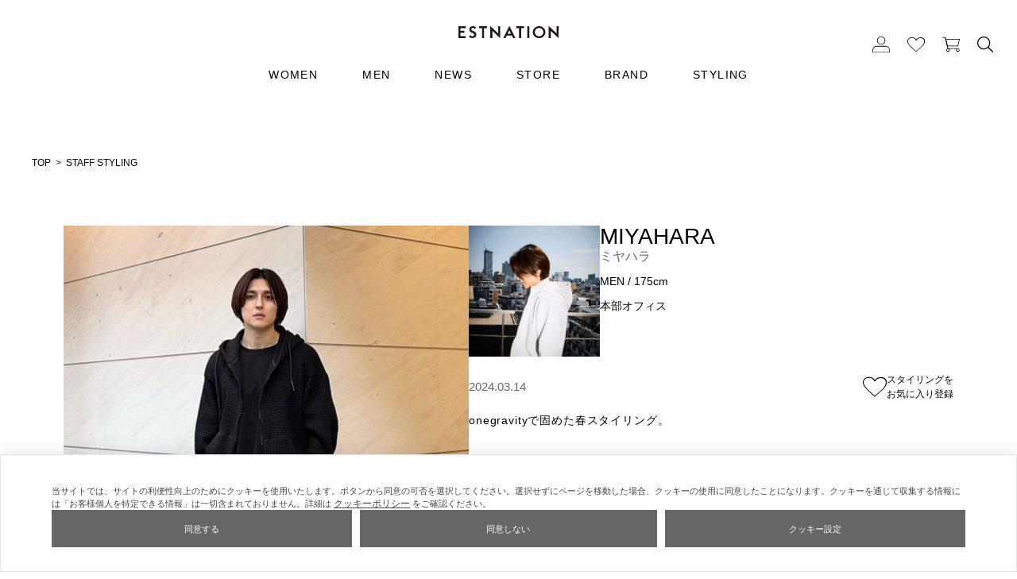

--- FILE ---
content_type: text/html; charset=UTF-8
request_url: https://www.estnation.co.jp/styling/detail/30919221
body_size: 12159
content:

<!DOCTYPE html>
<html lang="ja" xmlns:og="http://ogp.me/ns#">
<head>
	<meta charset="UTF-8" />
	<meta http-equiv="content-type" content="text/html; charset=utf-8" />
	<meta http-equiv="Pragma" content="no-cache">
	<meta http-equiv="Cache-Control" content="no-cache">
	<meta http-equiv="Expires" content="-1">
		
				<title>MIYAHARA / STAFF STYLING｜ESTNATION ONLINE STORE｜エストネーション 公式通販</title>
<meta name="description" content="最新のおすすめスタッフスタイリングをご紹介。エストネーションがご提案するウィメンズのトレンドコーディネートをご覧いただけます。10,000円以上のご購入で送料無料。ポイントなど会員サービスの一部は店舗共通でご利用いただけます。10,000円以上のご購入で送料無料。ポイントなど会員サービスの一部は店舗共通でご利用いただけます。" />
<meta name="keywords" content="STAFF STYLING,ESTNATION,エストネーション,The SAZABY LEAGUE,サザビーリーグ,公式,通販,オンラインストア,ONLINE STORE10,000円以上のご購入で送料無料。ポイントなど会員サービスの一部は店舗共通でご利用いただけます。" />
		<link rel="shortcut icon" href="/favicon.ico" />

							<link rel="canonical" href="https://www.estnation.co.jp/styling/detail/30919221">
						
	<meta http-equiv="Content-Style-Type" content="text/css" />
	<meta http-equiv="Content-Script-Type" content="text/javascript" />
	<meta name="viewport" content="width=device-width, minimum-scale=1.0, maximum-scale=1.0" />
	<meta name="format-detection" content="telephone=no" />

	<link rel='stylesheet' href='//fonts.googleapis.com/css?family=Oswald:400,300' type='text/css'>
	<link rel="stylesheet" href="//maxcdn.bootstrapcdn.com/font-awesome/4.3.0/css/font-awesome.min.css">
		<link type="text/css" rel="stylesheet" href="https://www.estnation.co.jp/assets/front/css/normalize.css?1626326570" />

		<link type="text/css" rel="stylesheet" href="https://www.estnation.co.jp/assets/front/css/foundation.min.css?1626326568" />

		<link type="text/css" rel="stylesheet" href="https://www.estnation.co.jp/assets/front/css/base.css?1626326566" />

		<link type="text/css" rel="stylesheet" href="https://www.estnation.co.jp/assets/front/css/style.css?1742893941" />

		<link type="text/css" rel="stylesheet" href="https://www.estnation.co.jp/assets/front/css/item.css?1749627456" />

		<link type="text/css" rel="stylesheet" href="https://www.estnation.co.jp/assets/front/css/pure-drawer.css?1626326571" />

		<script type="text/javascript" src="https://www.estnation.co.jp/assets/front/js/vendor/modernizr.js?1626326593"></script>

		<script type="text/javascript" src="https://www.estnation.co.jp/assets/front/js/vendor/jquery.min.js?1626326592"></script>

	<script>jQuery.migrateMute = true</script>		<script type="text/javascript" src="https://www.estnation.co.jp/assets/front/js/vendor/jquery-migrate-3.3.2.js?1626326591"></script>

	<!--[if lt IE 9]>
		<base href="<: c().config.static_url_base :>" target="_self">

			<script type="text/javascript" src="https://www.estnation.co.jp/assets/front/js/vendor/html5shiv.js?1626326591"></script>

			<script type="text/javascript" src="https://www.estnation.co.jp/assets/front/js/vendor/nwmatcher-1.2.5-min.js?1626326593"></script>

			<script type="text/javascript" src="https://www.estnation.co.jp/assets/front/js/vendor/selectivizr-1.0.3b.js?1626326594"></script>

			<script type="text/javascript" src="https://www.estnation.co.jp/assets/front/js/vendor/respond.min.js?1626326594"></script>

	<![endif]-->
		<script type="text/javascript" src="https://www.estnation.co.jp/assets/front/js/script.js?1727751470"></script>


			<link type="text/css" rel="stylesheet" href="https://www.estnation.co.jp/assets/front/css/common-style.css?1755849737" />

		<script type="text/javascript" src="https://www.estnation.co.jp/assets/front/js/estnation.js?1710224495"></script>

	
	<meta property="og:title" content="MIYAHARA / STAFF STYLING｜ESTNATION ONLINE STORE｜エストネーション 公式通販" />
	<meta property="og:type" content="article" />

	<meta property="og:url" content="https://www.estnation.co.jp/styling/detail/30919221" />
	<meta property="og:image" content="https://www.estnation.co.jp/assets/front/img/ogp_image.png" />
	<meta property="og:site_name" content="エストネーション公式サイト" />
	<meta property="og:description" content="最新のおすすめスタッフスタイリングをご紹介。エストネーションがご提案するウィメンズのトレンドコーディネートをご覧いただけます。10,000円以上のご購入で送料無料。ポイントなど会員サービスの一部は店舗共通でご利用いただけます。10,000円以上のご購入で送料無料。ポイントなど会員サービスの一部は店舗共通でご利用いただけます。" />
	<meta name="twitter:card" content="summary" />

			<script type="text/javascript" src="https://www.estnation.co.jp/assets/front/js/lib/jquery.cookie.js?1626326589"></script>

		<script type="text/javascript" src="https://www.estnation.co.jp/assets/front/js/jquery.popup.js?1626326583"></script>

	
		<script type="text/javascript">
		var unisuggest_url = 'https://s3bizprd.ukw.jp/qsuggest/v1/estnation/';
	</script>
		<script type="text/javascript" src="https://www.estnation.co.jp/assets/front/js/unisuggest/unisuggest.js?1759715165"></script>

	
	
		<script type="text/javascript" src="https://www.estnation.co.jp/assets/front/js/favorite.js?1752548058"></script>


	
	
	<script type="text/javascript">
		var base_url		= 'https://www.estnation.co.jp';
		var base_url_ssl	= 'https://www.estnation.co.jp';
		var device_base_url = '/';
		var apis_url_base   = '/apis/';
		var login_cust_id   = '';
		var store_id		= '1';
		var store_name	  = 'エストネーション公式サイト';
		var dnp_customer_number = '';
		var real_shop_card_no= '';
		var ga_dimension1   = '';
	</script>

			<script type="text/javascript" src="https://www.estnation.co.jp/assets/front/js/jquery.gtm_google_analytics_ec.js?1734485432"></script>

	
		<script type="text/javascript">
		function initializeCustomer(_login_cust_id, _ga_dimension1) {
					}

		$(window).on('load', function() {
			SyncDispInit.execute();
			// sendTaglog();
		});
	</script>

		
	
		
		
					
			
	<!-- Google Tag Manager -->
	<script>
		(function(w,d,s,l,i) {

			w[l]=w[l]||[];
			w[l].push({'gtm.start': new Date().getTime(),event:'gtm.js'});
			var f=d.getElementsByTagName(s)[0], j=d.createElement(s),dl=l!='dataLayer'?'&l='+l:'';
			j.async=true;
			j.src= 'https://www.googletagmanager.com/gtm.js?id='+i+dl;
			f.parentNode.insertBefore(j,f);

		})(window,document,'script','dataLayer','GTM-KV6C3TK');
	</script>
	<!-- End Google Tag Manager -->

			<script type="text/javascript" src="https://www.estnation.co.jp/assets/front/js/slick.js?1626326585"></script>

		<script type="text/javascript" src="https://www.estnation.co.jp/assets/front/js/jquery.waypoints.js?1626326584"></script>

		<link type="text/css" rel="stylesheet" href="https://www.estnation.co.jp/assets/front/css/slick.css?1626326573" />

		<link type="text/css" rel="stylesheet" href="https://www.estnation.co.jp/assets/front/css/styling.css?1710381158" />

	<link href="https://static.staff-start.com/play/cri/live_act_video.css" rel="stylesheet" media="all">
	<link href="https://static.staff-start.com/play/v1.0/live_act_video_custom.css" rel="stylesheet" media="all">
	<script src="https://static.staff-start.com/play/cri/live_act_video.js"></script>
	<script src="https://static.staff-start.com/play/cri/live_act_video_framework.js"></script>
	<script src="https://static.staff-start.com/play/v1.0/live_act_video_framework_custom.js"></script>


			<script type="application/ld+json">
	{
		"@context": "https://schema.org",
		"@type": "BreadcrumbList",
		"itemListElement":
		[
						{
				"@type": "ListItem",
				"position": 1,
				"item":
				{
					"@id": "https://www.estnation.co.jp",
					"name": "HOME"
				}
			}
						,
			{
				"@type": "ListItem",
				"position": 2,
				"item":
				{
															"@id": "https://www.estnation.co.jp/styling",
					"name": "STAFF STYLING"
				}
			}
					]
	}
</script>	
				<script type="text/javascript">
    function sendTaglog() {
        //
    }
</script>	
		
		<script>
			(function(d) {
				var config = {
					kitId: 'ify0cbq',
					scriptTimeout: 3000,
					async: true
				},
				h=d.documentElement,t=setTimeout(function(){h.className=h.className.replace(/\bwf-loading\b/g,"")+" wf-inactive";},config.scriptTimeout),tk=d.createElement("script"),f=false,s=d.getElementsByTagName("script")[0],a;h.className+=" wf-loading";tk.src='https://use.typekit.net/'+config.kitId+'.js';tk.async=true;tk.onload=tk.onreadystatechange=function(){a=this.readyState;if(f||a&&a!="complete"&&a!="loaded")return;f=true;clearTimeout(t);try{Typekit.load(config)}catch(e){}};s.parentNode.insertBefore(tk,s)
			})(document);
		</script>
	

		<link rel="stylesheet" href="https://use.typekit.net/fog1rpl.css">
	
		<script>
			(function(d) {
				var config = {
				kitId: 'oki2erd',
				scriptTimeout: 3000,
				async: true
				},
				h=d.documentElement,t=setTimeout(function(){h.className=h.className.replace(/\bwf-loading\b/g,"")+" wf-inactive";},config.scriptTimeout),tk=d.createElement("script"),f=false,s=d.getElementsByTagName("script")[0],a;h.className+=" wf-loading";tk.src='https://use.typekit.net/'+config.kitId+'.js';tk.async=true;tk.onload=tk.onreadystatechange=function(){a=this.readyState;if(f||a&&a!="complete"&&a!="loaded")return;f=true;clearTimeout(t);try{Typekit.load(config)}catch(e){}};s.parentNode.insertBefore(tk,s)
		})(document);
		</script>
	
</head>
<body>

<!-- Google Tag Manager (noscript) -->
<noscript><iframe src="https://www.googletagmanager.com/ns.html?id=GTM-KV6C3TK" height="0" width="0" style="display:none;visibility:hidden"></iframe></noscript>
<!-- End Google Tag Manager (noscript) -->

<script type="text/javascript">
	var dataLayer = dataLayer || [];

	var data_layer = {
		page_type: "category_detail",
		page_category: "styling",
		page_name: document.title,
		member_login_status: "3"
	};






		

	data_layer.content_id = "30919221";

dataLayer.push(data_layer);
</script>




<div id="wrapper">
		<!-- header -->

<!-- header -->
	
			<header id="header" class="header">
	<nav class="header__nav-left">
		<ul class="nav-left-list tb_only">
			<li><a href="javascript:void(0);" id="nav-menu--show" class="nav-menu"></a></li>
			<li><a href="javascript:void(0);" id="search-area--show">
				<img alt="" width="18" src="https://www.estnation.co.jp/assets/front/img/icon/ico-search-black.svg?1626326655" />
			</a></li>
		</ul>
	</nav>
	<nav class="header__nav">
										<h1 class="header__logo">
			<a href="/">
				<picture>
					<source srcset="/assets/front/img/logo@sp.svg" media="(max-width: 1023px)">
					<img alt="MIYAHARA / STAFF STYLING" width="250" height="18" src="https://www.estnation.co.jp/assets/front/img/logo-black.svg?1743417359" />
				</picture>
			</a>
		</h1>
				<ul class="nav-list tb_hide">
			<li class="have-child">
				<a href="https://www.estnation.co.jp/women">WOMEN</a>
				<div class="sub-menu">
					<div class="sub-menu__list">
						<dl class="sub-menu__col">
							<dt class="sub-menu__ttl"><a href="/item?sex_id=1">ALL</a></dt>
							<dd>
								<ul class="sub-menu__link-list">
									<li><a href="/item?sex_id=1&type=1">通常商品</a></li>
									<li><a href="/item?sex_id=1&type=90">予約商品</a></li>
									<li><a href="/item?freeword=EXCLUSIVE&sex_id=1">別注商品</a></li>
									<li><a href="/item?sex_id=1&type=101">OUTLET</a></li>
									<li><a href="/checkeditem">閲覧履歴</a></li>
								</ul>
							</dd>
						</dl>	
						<dl class="sub-menu__col">
							<dt class="sub-menu__ttl"><a href="/item?sex_id=1&category_id=1">WEAR</a></dt>
							<dd>
								<ul class="sub-menu__link-list">
									<li><a href="/item?sex_id=1&category_id=4">トップス</a></li>
									<li><a href="/item?sex_id=1&category_id=5">アウター</a></li>
									<li><a href="/item?sex_id=1&category_id=6">パンツ</a></li>
									<li><a href="/item?sex_id=1&category_id=7">スカート</a></li>
									<li><a href="/item?sex_id=1&category_id=8">ワンピース</a></li>
									<li><a href="/item?sex_id=1&category_id=506">セットアップ</a></li>
									<li><a href="/item?sex_id=1&category_id=10">アンダーウェア</a></li>
								</ul>
							</dd>
						</dl>
						<dl class="sub-menu__col">
							<dt class="sub-menu__ttl"><a href="/item?sex_id=1&category_id=2">GOODS</a></dt>
							<dd>
								<ul class="sub-menu__link-list">
									<li><a href="/item?sex_id=1&category_id=12">バッグ</a></li>
									<li><a href="/item?sex_id=1&category_id=13">シューズ</a></li>
									<li><a href="/item?sex_id=1&category_id=14">財布・カードケース</a></li>
									<li><a href="/item?sex_id=1&category_id=15">腕時計</a></li>
									<li><a href="/item?sex_id=1&category_id=502">アイウェア</a></li>
									<li><a href="/item?sex_id=1&category_id=16">ジュエリー・アクセサリー</a></li>
									<li><a href="/item?sex_id=1&category_id=17">レッグウェア</a></li>
									<li><a href="/item?sex_id=1&category_id=18">帽子</a></li>
									<li><a href="/item?sex_id=1&category_id=19">ベルト</a></li>
									<li><a href="/item?sex_id=1&category_id=20">小物</a></li>
									<li><a href="/item?sex_id=1&category_id=21">傘</a></li>
									<li><a href="/item?sex_id=1&category_id=22">ストール・マフラー</a></li>
								</ul>
							</dd>
						</dl>
						<dl class="sub-menu__col">
							<dt class="sub-menu__ttl"><a href="/item?sex_id=1&category_id=3">HOME</a></dt>
							<dd>
								<ul class="sub-menu__link-list">
									<li><a href="/item?sex_id=1&category_id=512">コスメティック</a></li>
									<li><a href="/item?sex_id=1&category_id=23">ガジェット・ステーショナリー</a></li>
									<li><a href="/item?sex_id=1&category_id=29">その他</a></li>
								</ul>
							</dd>
						</dl>
					</div>
				</div>
			</li>
			<li class="have-child">
				<a href="https://www.estnation.co.jp/men">MEN</a>
				<div class="sub-menu">
					<div class="sub-menu__list">
						<dl class="sub-menu__col">
							<dt class="sub-menu__ttl"><a href="/item?sex_id=2">ALL</a></dt>
							<dd>
								<ul class="sub-menu__link-list">
									<li><a href="/item?sex_id=2&type=1">通常商品</a></li>
									<li><a href="/item?sex_id=2&type=90">予約商品</a></li>
									<li><a href="/item?freeword=EXCLUSIVE&sex_id=2">別注商品</a></li>
									<li><a href="/item?sex_id=2&type=101">OUTLET</a></li>
									<li><a href="/checkeditem">閲覧履歴</a></li>
								</ul>
							</dd>
						</dl>	
						<dl class="sub-menu__col">
							<dt class="sub-menu__ttl"><a href="/item?sex_id=2&category_id=1">WEAR</a></dt>
							<dd>
								<ul class="sub-menu__link-list">
									<li><a href="/item?sex_id=2&category_id=4">トップス</a></li>
									<li><a href="/item?sex_id=2&category_id=5">アウター</a></li>
									<li><a href="/item?sex_id=2&category_id=6">パンツ</a></li>
									<li><a href="/item?sex_id=2&category_id=506">セットアップ</a></li>
									<li><a href="/item?sex_id=2&category_id=9">スーツ</a></li>
									<li><a href="/item?sex_id=2&category_id=10">アンダーウェア</a></li>
								</ul>
							</dd>
						</dl>
						<dl class="sub-menu__col">
							<dt class="sub-menu__ttl"><a href="/item?sex_id=2&category_id=2">GOODS</a></dt>
							<dd>
								<ul class="sub-menu__link-list">
									<li><a href="/item?sex_id=2&category_id=11">ネクタイ</a></li>
									<li><a href="/item?sex_id=2&category_id=12">バッグ</a></li>
									<li><a href="/item?sex_id=2&category_id=13">シューズ</a></li>
									<li><a href="/item?sex_id=2&category_id=14">財布・カードケース</a></li>
									<li><a href="/item?sex_id=2&category_id=15">腕時計</a></li>
									<li><a href="/item?sex_id=2&category_id=502">アイウェア</a></li>
									<li><a href="/item?sex_id=2&category_id=16">ジュエリー・アクセサリー</a></li>
									<li><a href="/item?sex_id=2&category_id=17">レッグウェア</a></li>
									<li><a href="/item?sex_id=2&category_id=18">帽子</a></li>
									<li><a href="/item?sex_id=2&category_id=19">ベルト</a></li>
									<li><a href="/item?sex_id=2&category_id=20">小物</a></li>
									<li><a href="/item?sex_id=2&category_id=21">傘</a></li>
									<li><a href="/item?sex_id=2&category_id=22">ストール・マフラー</a></li>
								</ul>
							</dd>
						</dl>
						<dl class="sub-menu__col">
							<dt class="sub-menu__ttl"><a href="/item?sex_id=2&category_id=3">HOME</a></dt>
							<dd>
								<ul class="sub-menu__link-list">
									<li><a href="/item?sex_id=2&category_id=23">ガジェット・ステーショナリー</a></li>
									<li><a href="/item?sex_id=2&category_id=512">コスメティック</a></li>
									<li><a href="/item?sex_id=2&category_id=29">その他</a></li>
								</ul>
							</dd>
						</dl>
					</div>
				</div>
			</li>
			<li><a href="https://www.estnation.co.jp/feature">NEWS</a></li>
			<li><a href="https://www.estnation.co.jp/store">STORE</a></li>
			<li><a href="https://www.estnation.co.jp/brand/womens">BRAND</a></li>
			<li class="have-child--styling"><a href="https://www.estnation.co.jp/styling">STYLING</a>
				<ul class="styling-sub-menu">
					<li><a href="https://www.estnation.co.jp/styling?user_gender=2">WOMEN</a></li>
					<li><a href="https://www.estnation.co.jp/styling?user_gender=1">MEN</a></li>
				</ul>
			</li>
												</ul>
	</nav>
	<nav id="header__nav-right" class="header__nav-right">
		<ul class="nav-right-list">
			<li class="nav__member">
				<a href="https://www.estnation.co.jp/member">
					<picture><img alt="" width="22" src="https://www.estnation.co.jp/assets/front/img/icon/ico-member-black.svg?1628732517" /></picture>
				</a>
			</li>
			<li class="nav__favorite">
				<a href="https://www.estnation.co.jp/member/favorite">
					<picture><img alt="" width="22" src="https://www.estnation.co.jp/assets/front/img/icon/ico-favorite-black.svg?1628732517" /></picture>
				</a>
			</li>
			<li class="nav__cart">
				<a href="https://www.estnation.co.jp/cart">
					<picture><img alt="" width="22" src="https://www.estnation.co.jp/assets/front/img/icon/ico-cart-black.svg?1628732517" /></picture>
					<span id="header_cart_count" class="header_cart_count count hide"></span>
				</a>
			</li>
			<li class="nav__search tb_hide">
				<div id="search-area" class="search-area">
					<form action="/item" method="get" class="search-form" accept-charset="utf-8">
						<div class="search__input">
							<div class="freeword__input">
								<a id="search-area--close" href="javascript:void(0);" class="search-area--close"></a>
								<input id="freeword_pc" class="freeword form_freeword" placeholder="検索ワード" name="freeword" value="" type="text" autocomplete="off">
								<input type="hidden" name="order_by" value="4">
								<input class="submit" name="search" value="" type="submit" id="form_search">
																							</div>
														<div class="autocomplete-box">
								<ul class="autocomplete-box__list keyword"></ul>
								<ul class="autocomplete-box__list category"></ul>
								<ul class="autocomplete-box__list brand"></ul>
								<ul class="autocomplete-box__list productname"></ul>
							</div>
						</div>
					</form>
				</div>
			</li>
		</ul>
	</nav>
	<div id="search-area--sp" class="search-area--sp tb_only">
		<form action="/item" method="get" class="search-form" accept-charset="utf-8">
			<div class="search__input">
				<div class="freeword__input">
					<a id="search-area--close" href="javascript:void(0);" class="search-area--close"></a>
					<input id="freeword_sp" class="freeword form_freeword" placeholder="検索ワード" name="freeword" value="" type="text" autocomplete="off">
					<input type="hidden" name="order_by" value="4">
					<input class="submit" name="search" value="" type="submit" id="form_search--sp">
														</div>
								<div class="autocomplete-box">
					<ul class="autocomplete-box__list keyword"></ul>
					<ul class="autocomplete-box__list category"></ul>
					<ul class="autocomplete-box__list brand"></ul>
					<ul class="autocomplete-box__list productname"></ul>
				</div>
			</div>
		</form>
	</div>
</header>

<div id="nav-menu--sp" class="nav-menu--sp tb_only">
	<div class="nav-menu__list">
			<ul>
				<li class="have-child"><a href="javascript:void(0);">WOMEN</a>
					<ul class="sub-menu">
						<li><a href="https://www.estnation.co.jp/women">TOP</a></li>
						<li>
							<dl class="sub-menu__cat-block">
								<dt class="sub-menu__cat-block__ttl"><a href="/item?sex_id=1">ALL</a></dt>
								<dd>
									<ul>
										<li><a href="/item?sex_id=1&type=1">通常商品</a></li>
										<li><a href="/item?sex_id=1&type=90">予約商品</a></li>
										<li><a href="/item?freeword=EXCLUSIVE&sex_id=1">別注商品</a></li>
										<li><a href="/item?sex_id=1&type=101">OUTLET</a></li>
									</ul>
								</dd>
							</dl>
						</li>
						<li>
							<dl class="sub-menu__cat-block">
								<dt class="sub-menu__cat-block__ttl"><a href="/item?sex_id=1&category_id=1">WEAR</a></dt>
								<dd>
									<ul>
										<li><a href="/item?sex_id=1&category_id=4">トップス</a></li>
										<li><a href="/item?sex_id=1&category_id=5">アウター</a></li>
										<li><a href="/item?sex_id=1&category_id=6">パンツ</a></li>
										<li><a href="/item?sex_id=1&category_id=7">スカート</a></li>
										<li><a href="/item?sex_id=1&category_id=8">ワンピース</a></li>
										<li><a href="/item?sex_id=1&category_id=506">セットアップ</a></li>
										<li><a href="/item?sex_id=1&category_id=10">アンダーウェア</a></li>
									</ul>
								</dd>
							</dl>
						</li>
						<li>
							<dl class="sub-menu__cat-block">
								<dt class="sub-menu__cat-block__ttl"><a href="/item?sex_id=1&category_id=2">GOODS</a></dt>
								<dd>
									<ul>
										<li><a href="/item?sex_id=1&category_id=12">バッグ</a></li>
										<li><a href="/item?sex_id=1&category_id=13">シューズ</a></li>
										<li><a href="/item?sex_id=1&category_id=14">財布・カードケース</a></li>
										<li><a href="/item?sex_id=1&category_id=15">腕時計</a></li>
										<li><a href="/item?sex_id=1&category_id=502">アイウェア</a></li>
										<li><a href="/item?sex_id=1&category_id=16">ジュエリー・アクセサリー</a></li>
										<li><a href="/item?sex_id=1&category_id=17">レッグウェア</a></li>
										<li><a href="/item?sex_id=1&category_id=18">帽子</a></li>
										<li><a href="/item?sex_id=1&category_id=19">ベルト</a></li>
										<li><a href="/item?sex_id=1&category_id=20">小物</a></li>
										<li><a href="/item?sex_id=1&category_id=21">傘</a></li>
										<li><a href="/item?sex_id=1&category_id=22">ストール・マフラー</a></li>
									</ul>
								</dd>
							</dl>
						</li>
						<li>
							<dl class="sub-menu__cat-block">
								<dt class="sub-menu__cat-block__ttl"><a href="/item?sex_id=1&category_id=3">HOME</a></dt>
								<dd>
									<ul>
										<li><a href="/item?sex_id=1&category_id=512">コスメティック</a></li>
										<li><a href="/item?sex_id=1&category_id=23">ガジェット・ステーショナリー</a></li>
										<li><a href="/item?sex_id=1&category_id=29">その他</a></li>
									</ul>
								</dd>
							</dl>
						</li>
					</ul>
				</li>
				<li class="have-child">
					<a href="javascript:void(0);">MEN</a>
					<ul class="sub-menu">
						<li><a href="https://www.estnation.co.jp/men">TOP</a></li>
						<li>
							<dl class="sub-menu__cat-block">
								<dt class="sub-menu__cat-block__ttl"><a href="/item?sex_id=2">ALL</a></dt>
								<dd>
									<ul>
										<li><a href="/item?sex_id=2&type=1">通常商品</a></li>
										<li><a href="/item?sex_id=2&type=90">予約商品</a></li>
										<li><a href="/item?freeword=EXCLUSIVE&sex_id=2">別注商品</a></li>
										<li><a href="/item?sex_id=2&type=101">OUTLET</a></li>
									</ul>
								</dd>
							</dl>
						</li>
						<li>
							<dl class="sub-menu__cat-block">
								<dt class="sub-menu__cat-block__ttl"><a href="/item?sex_id=2&category_id=1">WEAR</a></dt>
								<dd>
									<ul>
										<li><a href="/item?sex_id=2&category_id=4">トップス</a></li>
										<li><a href="/item?sex_id=2&category_id=5">アウター</a></li>
										<li><a href="/item?sex_id=2&category_id=6">パンツ</a></li>
										<li><a href="/item?sex_id=2&category_id=506">セットアップ</a></li>
										<li><a href="/item?sex_id=2&category_id=9">スーツ</a></li>
										<li><a href="/item?sex_id=2&category_id=10">アンダーウェア</a></li>
									</ul>
								</dd>
							</dl>
						</li>
						<li>
							<dl class="sub-menu__cat-block">
								<dt class="sub-menu__cat-block__ttl"><a href="/item?sex_id=2&category_id=2">GOODS</a></dt>
								<dd>
									<ul>
										<li><a href="/item?sex_id=2&category_id=11">ネクタイ</a></li>
										<li><a href="/item?sex_id=2&category_id=12">バッグ</a></li>
										<li><a href="/item?sex_id=2&category_id=13">シューズ</a></li>
										<li><a href="/item?sex_id=2&category_id=14">財布・カードケース</a></li>
										<li><a href="/item?sex_id=2&category_id=15">腕時計</a></li>
										<li><a href="/item?sex_id=2&category_id=502">アイウェア</a></li>
										<li><a href="/item?sex_id=2&category_id=16">ジュエリー・アクセサリー</a></li>
										<li><a href="/item?sex_id=2&category_id=17">レッグウェア</a></li>
										<li><a href="/item?sex_id=2&category_id=18">帽子</a></li>
										<li><a href="/item?sex_id=2&category_id=19">ベルト</a></li>
										<li><a href="/item?sex_id=2&category_id=20">小物</a></li>
										<li><a href="/item?sex_id=2&category_id=21">傘</a></li>
										<li><a href="/item?sex_id=2&category_id=22">ストール・マフラー</a></li>

									</ul>
								</dd>
							</dl>
						</li>
						<li>
							<dl class="sub-menu__cat-block">
								<dt class="sub-menu__cat-block__ttl"><a href="/item?sex_id=2&category_id=3">HOME</a></dt>
								<dd>
									<ul>
										<li><a href="/item?sex_id=2&category_id=23">ガジェット・ステーショナリー</a></li>
										<li><a href="/item?sex_id=2&category_id=512">コスメティック</a></li>
										<li><a href="/item?sex_id=2&category_id=29">その他</a></li>
									</ul>
								</dd>
							</dl>
						</li>
					</ul>
				</li>

				<li class="have-child"><a href="javascript:void(0);">STYLING</a>
					<ul class="sub-menu">
						<li><a href="https://www.estnation.co.jp/styling">ALL</a></li>
						<li><a href="https://www.estnation.co.jp/styling?user_gender=2">WOMEN</a></li>
						<li><a href="https://www.estnation.co.jp/styling?user_gender=1">MEN</a></li>
					</ul>
				</li>
																	<li><a href="https://www.estnation.co.jp/feature">NEWS</a></li>
				<li><a href="https://www.estnation.co.jp/store">STORE</a></li>
				<li><a href="https://www.estnation.co.jp/brand/womens">BRAND</a></li>
				<li><a href="https://www.estnation.co.jp/information">INFORMATION</a></li>
				<li><a href="https://www.estnation.co.jp/checkeditem">閲覧履歴</a></li>
			</ul>
			<div class="nav-menu__bottom">
				<ul class="sns-list">
					<li><a target="_blank" href="https://www.instagram.com/estnation_jp"><img alt="" width="20" src="https://www.estnation.co.jp/assets/front/img/icon/ico-insta-black.svg?1626326653" /></a></li>
					<li><a target="_blank" href="https://www.facebook.com/estnation"><img alt="" width="22" src="https://www.estnation.co.jp/assets/front/img/icon/ico-fb-black.svg?1626326652" /></a></li>
					<li><a target="_blank" href="https://twitter.com/estnation"><img alt="" width="20" src="https://www.estnation.co.jp/assets/front/img/icon/ico-x-black.svg?1706753586" /></a></li>
					<li><a target="_blank" href="https://page.line.me/akh7194l"><img alt="" width="20" src="https://www.estnation.co.jp/assets/front/img/icon/ico-line-black.svg?1626326653" /></a></li>
				</ul>
				<ul class="app-list">
					<li><a target="_blank" href="https://yappli.plus/estnation/"><img alt="" width="239" src="https://www.estnation.co.jp/assets/front/img/apple-store.svg?1626857567" /></a></li>
					<li class="app--google"><a target="_blank" href="https://play.google.com/store/apps/details?id=li.yapp.app1AEE1E90&hl=ja&gl=US"><img alt="" width="239" src="https://www.estnation.co.jp/assets/front/img/google-play-badge.svg?1626857567" /></a></li>
				</ul>
				<ul>
					<li><a href="https://www.estnation.co.jp/members">メンバーサービス</a></li>
					<li><a href="https://www.estnation.co.jp/help">HELP</a></li>
					<li><a href="https://www.estnation.co.jp/faq">FAQ</a></li>
					<li><a href="https://www.estnation.co.jp/contact">CONTACT</a></li>
					<li><a href="https://www.estnation.co.jp/mailmagazine/add">MAIL MAGAZINE</a></li>
					<li><a href="https://www.estnation.co.jp/company">会社概要</a></li>
					<li><a href="https://www.estnation.co.jp/recruit">採用情報</a></li>
					<li><a href="https://www.estnation.co.jp/terms">利用規約</a></li>
					<li><a href="https://www.estnation.co.jp/privacy">個人情報保護方針</a></li>
					<li><a href="https://www.estnation.co.jp/cookie_policy">クッキーポリシー</a></li>
					<li><a href="https://www.estnation.co.jp/legal">特定商取引法に基づく通販の表記</a></li>
				</ul>
			</div>
		</div>
</div>
	
<!-- /header -->

			<div class="crumbsList">
        <div class="row">
        <div class="small-12 column">
            <!-- bread crumbs -->
            <ol class="clearfix">
                <li class="first"><a href="https://www.estnation.co.jp/">TOP</a></li>
                                                                                                                <li class="child leftArrow last"><a href="https://www.estnation.co.jp/styling"><span>STAFF STYLING</span></a></li>
                                                                        </ol>
            <!-- /bread crumbs -->
        </div>
    </div>
    </div>
	
		<div id="goods_quick_view" class="reveal-modal" data-reveal=""></div>

				<div class="mainContents">
	<section class="sstart-styling_info">
		<div class="slider-box">
			<div class="slide_preview slick">
				
															<div class="img preview_list"><img src="https://static.staff-start.com/img/coordinates/230/31425a9c4643e7a96a938b365741d6ea-64681/cc8048fed0967890f31733471a1095c0.jpg" style="max-width: 100%;height: auto;aspect-ratio: 3 / 4;"></div>
																				<div class="img preview_list"><img src="https://static.staff-start.com/img/coordinates/230/31425a9c4643e7a96a938b365741d6ea-64681/ef7d0581e3ab7eea19bf76250060cbb3.jpg" style="max-width: 100%;height: auto;aspect-ratio: 3 / 4;"></div>
																				<div class="img preview_list"><img src="https://static.staff-start.com/img/coordinates/230/31425a9c4643e7a96a938b365741d6ea-64681/63e5705f86c5c9b37dac4ae25477a511.jpg" style="max-width: 100%;height: auto;aspect-ratio: 3 / 4;"></div>
																				<div class="img preview_list"><img src="https://static.staff-start.com/img/coordinates/230/31425a9c4643e7a96a938b365741d6ea-64681/57232ae4956064728d97dfcb0a8a6247.jpg" style="max-width: 100%;height: auto;aspect-ratio: 3 / 4;"></div>
																				<div class="img preview_list"><img src="https://static.staff-start.com/img/coordinates/230/31425a9c4643e7a96a938b365741d6ea-64681/5c018b4468141915cdb610cfcdfebd7a.jpg" style="max-width: 100%;height: auto;aspect-ratio: 3 / 4;"></div>
																				<div class="img preview_list"><img src="https://static.staff-start.com/img/coordinates/230/31425a9c4643e7a96a938b365741d6ea-64681/53d8db89d729c099293beeacc745d9ad.jpg" style="max-width: 100%;height: auto;aspect-ratio: 3 / 4;"></div>
																				<div class="img preview_list"><img src="https://static.staff-start.com/img/coordinates/230/31425a9c4643e7a96a938b365741d6ea-64681/7b86fa8fb9a013cb872d0e6d0597d8cc.jpg" style="max-width: 100%;height: auto;aspect-ratio: 3 / 4;"></div>
												</div>
			<div class="slide_thumbnail slick">
									<div class="thumbnail_list ">
						<img src="https://static.staff-start.com/img/coordinates/230/31425a9c4643e7a96a938b365741d6ea-64681/cc8048fed0967890f31733471a1095c0_m.jpg" style="max-width: 100%;height: auto;aspect-ratio: 3 / 4;">
					</div>
									<div class="thumbnail_list ">
						<img src="https://static.staff-start.com/img/coordinates/230/31425a9c4643e7a96a938b365741d6ea-64681/ef7d0581e3ab7eea19bf76250060cbb3_m.jpg" style="max-width: 100%;height: auto;aspect-ratio: 3 / 4;">
					</div>
									<div class="thumbnail_list ">
						<img src="https://static.staff-start.com/img/coordinates/230/31425a9c4643e7a96a938b365741d6ea-64681/63e5705f86c5c9b37dac4ae25477a511_m.jpg" style="max-width: 100%;height: auto;aspect-ratio: 3 / 4;">
					</div>
									<div class="thumbnail_list ">
						<img src="https://static.staff-start.com/img/coordinates/230/31425a9c4643e7a96a938b365741d6ea-64681/57232ae4956064728d97dfcb0a8a6247_m.jpg" style="max-width: 100%;height: auto;aspect-ratio: 3 / 4;">
					</div>
									<div class="thumbnail_list ">
						<img src="https://static.staff-start.com/img/coordinates/230/31425a9c4643e7a96a938b365741d6ea-64681/5c018b4468141915cdb610cfcdfebd7a_m.jpg" style="max-width: 100%;height: auto;aspect-ratio: 3 / 4;">
					</div>
									<div class="thumbnail_list ">
						<img src="https://static.staff-start.com/img/coordinates/230/31425a9c4643e7a96a938b365741d6ea-64681/53d8db89d729c099293beeacc745d9ad_m.jpg" style="max-width: 100%;height: auto;aspect-ratio: 3 / 4;">
					</div>
									<div class="thumbnail_list ">
						<img src="https://static.staff-start.com/img/coordinates/230/31425a9c4643e7a96a938b365741d6ea-64681/7b86fa8fb9a013cb872d0e6d0597d8cc_m.jpg" style="max-width: 100%;height: auto;aspect-ratio: 3 / 4;">
					</div>
							</div>
		</div>
		<div class="text-box">
			<div class="satff_text sp-only">
				<div class="text-fav">
					<div class="fav">
						<a class="add_favorite_coordinate" href="javascript:void(0);" data-cid="30919221" data-store_id="1">
							<div class="icon">
								<span class="add on"><img class="icon-fav_black" src="https://www.estnation.co.jp/assets/front/img/icon/ico-favorite-black.svg?1628732517" alt="" /></span>
								<span class="remove"><img class="icon-fav_on" src="https://www.estnation.co.jp/assets/front/img/icon/ico-favorite-on.svg?1626326652" alt="" /></span>
							</div>
							<div class="txt">スタイリングをお気に入り登録</div>
						</a>
					</div>
				</div>
			</div>
			<div class="staff_info">
				<div class="img"><img src="https://static.staff-start.com/img/staff/icon/230/31425a9c4643e7a96a938b365741d6ea-64681/fa2ca6035577ee5d7d03cd47ed8ef289.jpg"></div>
				<div class="txt">
					<h2 class="name">
						<a href="https://www.estnation.co.jp/staff/detail/64681">
							<span class="name">MIYAHARA</span>
							<span class="kana">ミヤハラ</span>
						</a>
					</h2>
					<ul class="info">
						<li class="sex">MEN / 175cm</li>
						<li class="shop">
							<a href="https://www.estnation.co.jp/styling?shop_code=09_000550&sex_id=1">
								本部オフィス
							</a>
						</li>
											</ul>
				</div>
			</div>
			<div class="satff_text">
				<div class="text-fav">
					<div class="fav pc-only">
						<a class="add_favorite_coordinate" href="javascript:void(0);" data-cid="30919221" data-store_id="1">
							<div class="icon">
								<span class="add on"><img class="icon-fav_black" src="https://www.estnation.co.jp/assets/front/img/icon/ico-favorite-black.svg?1628732517" alt="" /></span>
								<span class="remove"><img class="icon-fav_on" src="https://www.estnation.co.jp/assets/front/img/icon/ico-favorite-on.svg?1626326652" alt="" /></span>
							</div>
							<div class="txt">スタイリングを<br>お気に入り登録</div>
						</a>
					</div>
					<date class="day">2024.03.14</date>
				</div>
				<div class="text-comment"><pre>onegravityで固めた春スタイリング。

羽織っているワッフルパーカーはややゆったり目のシルエットでカットソーの上からラフに着ていただけます！
同じブラックの組み合わせでも生地に表情がある事でコントラストが生まれ、スタイリングが様になります。
onegravityのアイテムをすでにお持ちの方には是非買い足していただきたいアイテムです！

ボトムは大人気のトラックカーゴパンツ。
絶妙なシルエットで、今期非常に重宝しております。

またシューズは、onegravity&times;tatsuyaoconogiのチャンキーシューズ。
あまり見ないほどのボリューム感です！笑
身長がとんでもないくらい盛れて景色変わります、、。
かなりボリュームがあるので、太めのボトムとの組み合わせがおすすめです！

175cmの私でサイズは全てLサイズを着用しております。

みなさまのスタイリングの参考になれば幸いです。

サイズ・素材感の詳細については下部の掲載アイテムからご確認ください。</pre></div>
			</div>

			<div class="sstart-tag satff_tag pc">
				<ul class="sstart-tag_list">
											<li><a href="https://www.estnation.co.jp/styling?tag=デイリースタイル">デイリースタイル</a></li>
											<li><a href="https://www.estnation.co.jp/styling?tag=カジュアルスタイル">カジュアルスタイル</a></li>
											<li><a href="https://www.estnation.co.jp/styling?tag=大人カジュアル">大人カジュアル</a></li>
											<li><a href="https://www.estnation.co.jp/styling?tag=お出かけ">お出かけ</a></li>
											<li><a href="https://www.estnation.co.jp/styling?tag=onegravity">onegravity</a></li>
											<li><a href="https://www.estnation.co.jp/styling?tag=カーゴパンツ">カーゴパンツ</a></li>
											<li><a href="https://www.estnation.co.jp/styling?tag=175cm～">175cm～</a></li>
											<li><a href="https://www.estnation.co.jp/styling?tag=春コーデ">春コーデ</a></li>
									</ul>
			</div>
		</div>
	</section>
			<section class="sstart-staff_coordinate">
			<h2 class="page__ttl">COORDINATE ITEMS</h2>
			<div class="sstart-list staff-list">
				<ul class="listbox column_5">
																	<li>
							<a href="https://www.estnation.co.jp/item/detail/1_2086_4123413030068/419">
								<img src="https://www.estnation.co.jp/photo/item/4123413030068/z-4123413030068_419-1.jpg">
							</a>
							<div class="title">
								<a href="https://www.estnation.co.jp/item/detail/1_2086_4123413030068/419" class="item">
									<span>onegravity / ワッフルジップパーカー </span>
								</a>
								<span class="size">ブラック / L </span>
								<span class="price">¥23,760</span>
							</div>
						</li>
															</ul>
			</div>
		</section>
				<div class="sstart-tag satff_tag sp">
			<ul class="sstart-tag_list">
									<li><a href="https://www.estnation.co.jp/styling?tag=デイリースタイル">デイリースタイル</a></li>
									<li><a href="https://www.estnation.co.jp/styling?tag=カジュアルスタイル">カジュアルスタイル</a></li>
									<li><a href="https://www.estnation.co.jp/styling?tag=大人カジュアル">大人カジュアル</a></li>
									<li><a href="https://www.estnation.co.jp/styling?tag=お出かけ">お出かけ</a></li>
									<li><a href="https://www.estnation.co.jp/styling?tag=onegravity">onegravity</a></li>
									<li><a href="https://www.estnation.co.jp/styling?tag=カーゴパンツ">カーゴパンツ</a></li>
									<li><a href="https://www.estnation.co.jp/styling?tag=175cm～">175cm～</a></li>
									<li><a href="https://www.estnation.co.jp/styling?tag=春コーデ">春コーデ</a></li>
							</ul>
		</div>
				
				<section class="sstart-staff_other">
			<h2 class="page__ttl">このスタッフの他のスタイリング</h2>
			<div class="sstart-list staff-list">
				<ul class="listbox column_5">
											<li>
															<a href="https://www.estnation.co.jp/styling/detail/56302081">
																<img src="https://static.staff-start.com/img/coordinates/230/31425a9c4643e7a96a938b365741d6ea-64681/6cc89cca101d5059ac299ca6a663d533_l.jpg">
								</a>
						</li>
											<li>
															<a href="https://www.estnation.co.jp/styling/detail/56301963">
																<img src="https://static.staff-start.com/img/coordinates/230/31425a9c4643e7a96a938b365741d6ea-64681/dbf063b3d5e71c6321e855f6550fd1f8_l.jpg">
								</a>
						</li>
											<li>
															<a href="https://www.estnation.co.jp/styling/detail/56301932">
																<img src="https://static.staff-start.com/img/coordinates/230/31425a9c4643e7a96a938b365741d6ea-64681/a1effbc3c003110b087b1ecf4615af70_l.jpg">
								</a>
						</li>
											<li>
															<a href="https://www.estnation.co.jp/styling/detail/56301875">
																<img src="https://static.staff-start.com/img/coordinates/230/31425a9c4643e7a96a938b365741d6ea-64681/5ad13559a37799b355385bf8569beb1c_l.jpg">
								</a>
						</li>
											<li>
															<a href="https://www.estnation.co.jp/styling/detail/55916737">
																<img src="https://static.staff-start.com/img/coordinates/230/31425a9c4643e7a96a938b365741d6ea-64681/f63b6cca43fc9b582a6878e4cca4fc25_l.jpg">
								</a>
						</li>
									</ul>
			</div>
		</section>
	
			
				<section class="sstart-staff_other">
			<h2 class="page__ttl">本部オフィススタッフのスタイリング</h2>
			<div class="sstart-list staff-list button-list">
				<ul class="listbox column_5">
											<li>
															<a href="https://www.estnation.co.jp/styling/detail/58060067">
																<img src="https://static.staff-start.com/img/coordinates/230/dbc7302449c37e9ee4fbf04d7357f7b3-125536/8ed432aff9e47f20f3821b003cccde24_l.jpg">
								</a>
								<div class="title">
									<span class="staff">AOKI / 151cm</span>
								</div>
						</li>
											<li>
															<a href="https://www.estnation.co.jp/styling/detail/58059624">
																<img src="https://static.staff-start.com/img/coordinates/230/dbc7302449c37e9ee4fbf04d7357f7b3-125536/d89420963e63acc96db362cc4a3cfb24_l.jpg">
								</a>
								<div class="title">
									<span class="staff">AOKI / 151cm</span>
								</div>
						</li>
											<li>
															<a href="https://www.estnation.co.jp/styling/detail/58040901">
																<img src="https://static.staff-start.com/img/coordinates/230/dbc7302449c37e9ee4fbf04d7357f7b3-125536/ba3022a7d467a1eebac71dc271a04a8a_l.jpg">
								</a>
								<div class="title">
									<span class="staff">AOKI / 151cm</span>
								</div>
						</li>
											<li>
															<a href="https://www.estnation.co.jp/styling/detail/57900687">
																<img src="https://static.staff-start.com/img/coordinates/230/cf3bb92c31a7bdb6eda6f4ccf76cdfcc-64678/a90437af4a6603054fc4ddb2cc304dc2_l.jpg">
								</a>
								<div class="title">
									<span class="staff">WAJIMA / 166cm</span>
								</div>
						</li>
											<li>
															<a href="https://www.estnation.co.jp/styling/detail/57779232">
																<img src="https://static.staff-start.com/img/coordinates/230/cf3bb92c31a7bdb6eda6f4ccf76cdfcc-64678/2edeb5b53ba1223f5c240ec10c2b558d_l.jpg">
								</a>
								<div class="title">
									<span class="staff">WAJIMA / 166cm</span>
								</div>
						</li>
									</ul>
			</div>
			<div class="sstart-button more mini">
				<a href="https://www.estnation.co.jp/styling?shop_code=09_000550&sex_id=1">View More</a>
			</div>
		</section>
	</div>

	
<!-- footer -->
			<!-- footer -->
<footer class="footer">
	<ul class="sp_only footer__sp-nav">
		<li class="nav-item"><a href="https://www.estnation.co.jp/members">メンバーサービス</a></li>
		<li class="nav-item"><a href="https://www.estnation.co.jp/help">HELP</a></li>
		<li class="nav-item"><a href="https://www.estnation.co.jp/faq">FAQ</a></li>
		<li class="nav-item"><a href="https://www.estnation.co.jp/contact">CONTACT</a></li>
		<li class="nav-item"><a href="https://www.estnation.co.jp/mailmagazine/add">MAIL MAGAZINE</a></li>
	</ul>

	<nav class="footer__nav pc_only">
		<ul class="col col1">
			<li><a href="https://www.estnation.co.jp/members">メンバーサービス</a></li>
			<li><a href="https://www.estnation.co.jp/help">HELP</a></li>
			<li><a href="https://www.estnation.co.jp/faq">FAQ</a></li>
			<li><a href="https://www.estnation.co.jp/contact">CONTACT</a></li>
			<li><a href="https://www.estnation.co.jp/mailmagazine/add">MAIL MAGAZINE</a></li>
		</ul>

		<ul class="col">
			<li><a href="https://www.estnation.co.jp/company">会社概要</a></li>
			<li><a href="https://www.estnation.co.jp/recruit">採用情報</a></li>
			<li><a href="https://www.estnation.co.jp/terms">利用規約</a></li>
			<li><a href="https://www.estnation.co.jp/rules">会員規約</a></li>
			<li><a href="https://www.estnation.co.jp/privacy">個人情報保護方針</a></li>
			<li><a href="https://www.estnation.co.jp/cookie_policy">クッキーポリシー</a></li>
			<li><a href="https://www.estnation.co.jp/legal">特定商取引法に基づく通販の表記</a></li>
		</ul>
		
		<div class="col">
			<ul class="sns-list">
				<li><a target="_blank" href="https://www.instagram.com/estnation_jp"><img width="25" alt="Instagram" src="https://www.estnation.co.jp/assets/front/img/icon/ico-insta-black.svg?1626326653" /></a></li>
				<li><a target="_blank" href="https://www.facebook.com/estnation"><img width="25" alt="Facebook" src="https://www.estnation.co.jp/assets/front/img/icon/ico-fb-black.svg?1626326652" /></a></li>
				<li><a target="_blank" href="https://twitter.com/estnation"><img width="23" alt="X" src="https://www.estnation.co.jp/assets/front/img/icon/ico-x-black.svg?1706753586" /></a></li>
				<li><a target="_blank" href="https://page.line.me/akh7194l"><img width="25" alt="LINE" src="https://www.estnation.co.jp/assets/front/img/icon/ico-line-black.svg?1626326653" /></a></li>
			</ul>
			<dl class="app-link">
				<dt class="app-link__ttl">APP</dt>
				<dd>
					<ul class="app-list">
						<li><a target="_blank" href="https://yappli.plus/estnation/"><img width="134" alt="App Store" src="https://www.estnation.co.jp/assets/front/img/apple-store.svg?1626857567" /></a></li>
						<li><a target="_blank" href="https://yappli.plus/estnation/"><img width="148" alt="Google Play" src="https://www.estnation.co.jp/assets/front/img/google-play-badge.svg?1626857567" /></a></li>
					</ul>
				</dd>
			</dl>
		</div>
	</nav>
	
	<div class="sp_only footer__sp-bottom-nav">
		<ul class="sns-list">
			<li><a target="_blank" href="https://www.instagram.com/estnation_jp"><img width="25" alt="Instagram" src="https://www.estnation.co.jp/assets/front/img/icon/ico-insta-black.svg?1626326653" /></a></li>
			<li><a target="_blank" href="https://www.facebook.com/estnation"><img width="25" alt="Facebook" src="https://www.estnation.co.jp/assets/front/img/icon/ico-fb-black.svg?1626326652" /></a></li>
			<li><a target="_blank" href="https://twitter.com/estnation"><img width="25" alt="Twitter" src="https://www.estnation.co.jp/assets/front/img/icon/ico-twitter-black.svg?1706753585" /></a></li>
			<li><a target="_blank" href="https://page.line.me/akh7194l"><img width="25" alt="LINE" src="https://www.estnation.co.jp/assets/front/img/icon/ico-line-black.svg?1626326653" /></a></li>
		</ul>
		<dl class="app-link">
			<dt class="app-link__ttl"><span class="sp_only">ESTNATION OFFICIAL </span>APP</dt>
			<dd>
				<ul class="app-list">
					<li><a target="_blank" href="https://yappli.plus/estnation/"><img width="134" alt="App Store" src="https://www.estnation.co.jp/assets/front/img/apple-store.svg?1626857567" /></a></li>
					<li><a target="_blank" href="https://play.google.com/store/apps/details?id=li.yapp.app1AEE1E90&hl=ja&gl=US"><img width="148" alt="Google Play" src="https://www.estnation.co.jp/assets/front/img/google-play-badge.svg?1626857567" /></a></li>
				</ul>
			</dd>
		</dl>
		<ul class="sp_only footer__nav__bottom__list">
			<li><a href="https://www.estnation.co.jp/company">会社概要</a></li>
			<li><a href="https://www.estnation.co.jp/recruit">採用情報</a></li>
			<li><a href="https://www.estnation.co.jp/terms">利用規約</a></li>
			<li><a href="https://www.estnation.co.jp/rules">会員規約</a></li>
			<li><a href="https://www.estnation.co.jp/privacy">個人情報保護方針</a></li>
			<li><a href="https://www.estnation.co.jp/cookie_policy">クッキーポリシー</a></li>
			<li><a href="https://www.estnation.co.jp/legal">特定商取引法に基づく通販の表記</a></li>
		</ul>
	</div>
	<p class="foooter__bottom">Copyright © ESTNATION Inc.</p>
</footer>
<!-- /footer -->	<!-- /footer -->

			<script type="text/javascript" src="https://www.estnation.co.jp/assets/front/js/styling.js?1710316688"></script>

		<script type="text/javascript" src="https://www.estnation.co.jp/assets/front/js/styling_detail.js?1696991859"></script>

		<script type="text/javascript" src="https://www.estnation.co.jp/assets/front/js/staff_start/favorite_coordinate.js?1693540588"></script>



	

	<script type="text/javascript">
	document.addEventListener('ftr:tokenReady', function(evt) {
    var token = evt.detail;
});
</script>

<script type="text/javascript" id="a28e97f1830d">

    (function () {
        var eu = "22g4zl{5jf5fjtlv1forxgiurqw1qhw2vwdwxv";
        var siteId = "a28e97f1830d";
function t(t,e){for(var n=t.split(""),r=0;r<n.length;++r)n[r]=String.fromCharCode(n[r].charCodeAt(0)+e);return n.join("")}function e(e){return t(e,-_).replace(/%SN%/g,siteId)}function n(){var t="no"+"op"+"fn",e="g"+"a",n="n"+"ame";return window[e]&&window[e][n]===t}function r(){return!(!navigator.brave||"function"!=typeof navigator.brave.isBrave)}function o(){return document.currentScript&&document.currentScript.src}function i(t){try{F.ex=t,n()&&F.ex.indexOf(V.uB)===-1&&(F.ex+=V.uB),r()&&F.ex.indexOf(V.uBr)===-1&&(F.ex+=V.uBr),o()&&F.ex.indexOf(V.nIL)===-1&&(F.ex+=V.nIL),window.ftr__snp_cwc||(F.ex+=V.s),C(F)}catch(e){}}function a(t,e){function n(o){try{o.blockedURI===t&&(e(),document.removeEventListener(r,n))}catch(i){document.removeEventListener(r,n)}}var r="securitypolicyviolation";document.addEventListener(r,n),setTimeout(function(){document.removeEventListener(r,n)},2*60*1e3)}function c(t,e,n,r){var o=!1;t="https://"+t,a(t,function(){r(!0),o=!0});var i=document.createElement("script");i.onerror=function(){if(!o)try{r(!1),o=!0}catch(t){}},i.onload=n,i.type="text/javascript",i.id="ftr__script",i.async=!0,i.src=t;var c=document.getElementsByTagName("script")[0];c.parentNode.insertBefore(i,c)}function u(t,e,n){var r=new XMLHttpRequest;if(a(t,function(){n(new Error("CSP Violation"),!0),isErrorEventCalled=!0}),"withCredentials"in r)r.open("GET",t,!0);else{if("undefined"==typeof XDomainRequest)return;r=new XDomainRequest,r.open("GET",t)}r.onload=function(){"function"==typeof e&&e(r)},r.onerror=function(t){if("function"==typeof n&&!isErrorEventCalled)try{n(t,!1),isErrorEventCalled=!0}catch(e){}},r.onprogress=function(){},r.ontimeout=function(){"function"==typeof n&&n("tim"+"eo"+"ut",!1)},setTimeout(function(){r.send()},0)}function d(){u(y,function(n){try{var r=n.getAllResponseHeaders().toLowerCase();if(r.indexOf(x.toLowerCase())<0)return;var o=n.getResponseHeader(x),i=t(o,-_-1);if(i){var a=i.split(":");if(a&&3===a.length){var c=a[0],u=a[1],d=a[2];switch(u){case"none":A=c+T;break;case"res":A=c+T+d;break;case"enc":A=c+e("1forxgiurqw1qhw2vq2(VQ(2vfulsw1mv");break;case"enc-res":for(var s="",v=0,l=0;v<20;++v)s+=v%3>0&&l<12?siteId.charAt(l++):F.id.charAt(v);var m=d.split(".");if(m.length>1){var h=m[0],w=m[1];A=c+T+h+"."+s+"."+w}}if(r.indexOf(S.toLowerCase())>=0){var p=n.getResponseHeader(S),g=t(p,-_-1);window.ftr__altd=g}j(V.dUAL),setTimeout(f,k,V.dUAL)}}}catch(y){}},function(t,e){i(e?V.uAS+V.cP:V.uAS)})}function f(t){try{var e=t===V.uDF?L:A;if(!e)return;var n=function(){try{Q(),i(t+V.uS)}catch(e){}},r=function(e){try{Q(),F.td=1*new Date-F.ts,i(e?t+V.uF+V.cP:t+V.uF),t===V.uDF&&d()}catch(n){i(V.eUoe)}};c(e,void 0,n,r)}catch(o){i(t+V.eTlu)}}var s="fort",v="erTo",l="ken",m=s+v+l,h=10,w={write:function(t,e,n,r){void 0===r&&(r=!0);var o,i;if(n?(o=new Date,o.setTime(o.getTime()+24*n*60*60*1e3),i="; expires="+o.toGMTString()):i="",!r)return void(document.cookie=escape(t)+"="+escape(e)+i+"; path=/");for(var a=1,c=document.domain.split("."),u=h,d=!0;d&&c.length>=a&&u>0;){var f=c.slice(-a).join(".");document.cookie=escape(t)+"="+escape(e)+i+"; path=/; domain="+f;var s=w.read(t);null!=s&&s==e||(f="."+f,document.cookie=escape(t)+"="+escape(e)+i+"; path=/; domain="+f),d=document.cookie.indexOf(t+"="+e)===-1,a++,u--}},read:function(t){var e=null;try{for(var n=escape(t)+"=",r=document.cookie.split(";"),o=32,i=0;i<r.length;i++){for(var a=r[i];a.charCodeAt(0)===o;)a=a.substring(1,a.length);0===a.indexOf(n)&&(e=unescape(a.substring(n.length,a.length)))}}finally{return e}}},p="13";p+="ck";var g=function(t){var e=function(){var e=document.createElement("link");return e.setAttribute("rel","pre"+"con"+"nect"),e.setAttribute("cros"+"sori"+"gin","anonymous"),e.onload=function(){document.head.removeChild(e)},e.onerror=function(t){document.head.removeChild(e)},e.setAttribute("href",t),document.head.appendChild(e),e};if(document.head){var n=e();setTimeout(function(){document.head.removeChild(n)},3e3)}},_=3,y=e(eu||"22g4zl{5jf5fjtlv1forxgiurqw1qhw2vwdwxv"),T=t("1forxgiurqw1qhw2",-_),x=t("[0Uhtxhvw0LG",-_),S=t("[0Fruuhodwlrq0LG",-_),A,L=e("(VQ(1fgq71iruwhu1frp2vq2(VQ(2vfulsw1mv"),E=e("(VQ(1fgq71iruwhu1frp2vqV2(VQ(2vfulsw1mv"),k=10;window.ftr__startScriptLoad=1*new Date;var U=function(t){var e=1e3,n="ft"+"r:tok"+"enR"+"eady";window.ftr__tt&&clearTimeout(window.ftr__tt),window.ftr__tt=setTimeout(function(){try{delete window.ftr__tt,t+="_tt";var e=document.createEvent("Event");e.initEvent(n,!1,!1),e.detail=t,document.dispatchEvent(e)}catch(r){}},e)},C=function(t){var e=function(t){return t||""},n=e(t.id)+"_"+e(t.ts)+"_"+e(t.td)+"_"+e(t.ex)+"_"+e(p);w.write(m,n,1825,!0),U(n),window.ftr__gt=n},D=function(){var t=w.read(m)||"",e=t.split("_"),n=function(t){return e[t]||void 0};return{id:n(0),ts:n(1),td:n(2),ex:n(3),vr:n(4)}},q=function(){for(var t={},e="fgu",n=[],r=0;r<256;r++)n[r]=(r<16?"0":"")+r.toString(16);var o=function(t,e,r,o,i){var a=i?"-":"";return n[255&t]+n[t>>8&255]+n[t>>16&255]+n[t>>24&255]+a+n[255&e]+n[e>>8&255]+a+n[e>>16&15|64]+n[e>>24&255]+a+n[63&r|128]+n[r>>8&255]+a+n[r>>16&255]+n[r>>24&255]+n[255&o]+n[o>>8&255]+n[o>>16&255]+n[o>>24&255]},i=function(){if(window.Uint32Array&&window.crypto&&window.crypto.getRandomValues){var t=new window.Uint32Array(4);return window.crypto.getRandomValues(t),{d0:t[0],d1:t[1],d2:t[2],d3:t[3]}}return{d0:4294967296*Math.random()>>>0,d1:4294967296*Math.random()>>>0,d2:4294967296*Math.random()>>>0,d3:4294967296*Math.random()>>>0}},a=function(){var t="",e=function(t,e){for(var n="",r=t;r>0;--r)n+=e.charAt(1e3*Math.random()%e.length);return n};return t+=e(2,"0123456789"),t+=e(1,"123456789"),t+=e(8,"0123456789")};return t.safeGenerateNoDash=function(){try{var t=i();return o(t.d0,t.d1,t.d2,t.d3,!1)}catch(n){try{return e+a()}catch(n){}}},t.isValidNumericalToken=function(t){return t&&t.toString().length<=11&&t.length>=9&&parseInt(t,10).toString().length<=11&&parseInt(t,10).toString().length>=9},t.isValidUUIDToken=function(t){return t&&32===t.toString().length&&/^[a-z0-9]+$/.test(t)},t.isValidFGUToken=function(t){return 0==t.indexOf(e)&&t.length>=12},t}(),V={uDF:"UDF",dUAL:"dUAL",uAS:"UAS",mLd:"1",eTlu:"2",eUoe:"3",uS:"4",uF:"9",tmos:["T5","T10","T15","T30","T60"],tmosSecs:[5,10,15,30,60],bIR:"43",uB:"u",uBr:"b",cP:"c",nIL:"i",s:"s"},b=function(t,e){for(var n=V.tmos,r=0;r<n.length;r++)if(t+n[r]===e)return!0;return!1};try{var F=D();try{F.id&&(q.isValidNumericalToken(F.id)||q.isValidUUIDToken(F.id)||q.isValidFGUToken(F.id))?window.ftr__ncd=!1:(F.id=q.safeGenerateNoDash(),window.ftr__ncd=!0),F.ts=window.ftr__startScriptLoad,C(F),window.ftr__snp_cwc=!!w.read(m),window.ftr__snp_cwc||(L=E);for(var I="for"+"ter"+".co"+"m",R="ht"+"tps://c"+"dn9."+I,B="ht"+"tps://"+F.id+"-"+siteId+".cd"+"n."+I,G="http"+"s://cd"+"n3."+I,O=[R,B,G],M=0;M<O.length;M++)g(O[M]);var N=new Array(V.tmosSecs.length),j=function(t){for(var e=0;e<V.tmosSecs.length;e++)N[e]=setTimeout(i,1e3*V.tmosSecs[e],t+V.tmos[e])},Q=function(){for(var t=0;t<V.tmosSecs.length;t++)clearTimeout(N[t])};b(V.uDF,F.ex)?loadAlternate():(j(V.uDF),setTimeout(f,k,V.uDF))}catch(H){i(V.mLd)}}catch(H){}})();

</script>

	<!--[if lt IE 9]>
					<link type="text/css" rel="stylesheet" href="https://www.estnation.co.jp/assets/front/css/ie8.css?1626326568" />

	<![endif]-->
		<script type="text/javascript" src="https://www.estnation.co.jp/assets/front/js/foundation.min.js?1626326582"></script>

	<script>
		Foundation.global.namespace = '';
		$(document).foundation();
	</script>

	<div id="windowSize" class="hide">
		<div class="show-for-small-only small"></div>
		<div class="show-for-medium-only medium"></div>
		<div class="show-for-large-up large"></div>
	</div>

</div>


</body>
</html>

--- FILE ---
content_type: text/css
request_url: https://www.estnation.co.jp/assets/front/css/styling.css?1710381158
body_size: 4076
content:
@charset "UTF-8";
.sp_only {
  display: none;
}
@media screen and (max-width: 750px) {
  .sp_only {
    display: block;
  }
}

pre {
  white-space: pre-wrap;
  font-family: Helvetica, "Hiragino Kaku Gothic Pro", "ヒラギノ角ゴ Pro W3", "メイリオ", Meiryo, "ＭＳ Ｐゴシック", Arial, Verdana, sans-serif;
  color: #000;
}

.sstart-section {
  margin: 0 auto;
}
.sstart-button.more {
  text-align: center;
}
.sstart-button.more a {
  border: 1px solid #000;
  color: #000;
  min-width: 255px;
  padding: 5px 10px;
  font-size: 1.4rem;
  display: inline-block;
  text-align: center;
  font-weight: 200;
}
@media screen and (max-width: 750px) {
  .sstart-button.more a {
    font-size: 1.2rem;
    padding: 3px 10px;
  }
}
.sstart-button.more.mini a {
  min-width: 145px;
}
.sstart-tag {
  max-width: 1200px;
  margin: 0 auto 25px;
}
@media screen and (max-width: 1200px) {
  .sstart-tag {
    margin: 0 10px 25px;
  }
}
@media screen and (max-width: 715px) {
  .sstart-tag {
    margin: 0 auto 10px;
  }
}
.sstart-tag.pc {
  display: block;
}
@media screen and (max-width: 715px) {
  .sstart-tag.pc {
    display: none;
  }
}
.sstart-tag.sp {
  display: none;
}
@media screen and (max-width: 715px) {
  .sstart-tag.sp {
    display: block;
    padding: 0 25px;
    margin-bottom: 40px;
  }
}
.sstart-tag_ttl {
  font-weight: bold;
  display: inline-block;
  border-radius: 4px;
  background: #666666;
  color: #fff;
  font-size: 1.2rem;
  padding: 2px 7px;
  margin-bottom: 5px;
  letter-spacing: 0.1em;
}
@media screen and (max-width: 715px) {
  .sstart-tag_ttl {
    font-size: 1.1rem;
    border-radius: 5px;
    padding: 2px 5px 1px;
  }
}
@media screen and (max-width: 715px) {
  .sstart-tag_listbox {
    overflow: scroll;
    padding-bottom: 10px;
  }
  .sstart-tag_listbox .sstart-tag_list {
    width: 1000px;
  }
}
.sstart-tag_list {
  display: flex;
  flex-wrap: wrap;
  gap: 10px;
}
@media screen and (max-width: 715px) {
  .sstart-tag_list {
    gap: 6px;
  }
}
.sstart-tag_list > li {
  min-width: 90px;
}
@media screen and (max-width: 715px) {
  .sstart-tag_list > li {
    min-width: 60px;
  }
}
.sstart-tag_list > li a {
  border: 1px solid #000;
  text-align: center;
  font-size: 1.2rem;
  padding: 5px 12px;
  display: block;
  border-radius: 4px;
}
@media screen and (max-width: 715px) {
  .sstart-tag_list > li a {
    font-size: 1.1rem;
    border-radius: 5px;
    padding: 5px 10px 3px;
  }
}
.sstart-tag_list > li .on a {
  background: #E5E5E5;
}
.sstart-list {
  max-width: 1200px;
  margin: 0 auto;
}
@media screen and (max-width: 1200px) {
  .sstart-list {
    margin: 0 10px;
  }
}
@media screen and (max-width: 715px) {
  .sstart-list {
    margin: 0 auto;
  }
}
.sstart-list.info-list {
  padding-top: 20px;
}
.sstart-list.button-list {
  margin-bottom: 50px;
}
@media screen and (max-width: 715px) {
  .sstart-list.button-list {
    margin-bottom: 30px;
  }
  .sstart-list.button-list .listbox > li {
    width: calc((100% - 10px) / 3);
  }
  .sstart-list.button-list .listbox > li:nth-of-type(n+ 4) {
    display: none;
  }
}
.sstart-list .listbox a {
  display: block;
  margin-bottom: 5px;
}
.sstart-list .listbox a.video {
  position: relative;
}
.sstart-list .listbox a.video:before {
  content: "";
  position: absolute;
  width: 0px;
  height: 0px;
  font-size: 40px;
  background: none;
  border: 0.3em solid transparent;
  border-left: 0.48em solid #fff;
  box-sizing: border-box;
  border-radius: 3px;
  right: 2px;
  top: 10px;
}
.sstart-list .listbox img {
  width: 100%;
}
.sstart-list .listbox .title {
  padding: 0 10px;
  font-size: 1.2rem;
}
@media screen and (max-width: 750px) {
  .sstart-list .listbox .title {
    padding: 0 5px;
  }
}
.sstart-list .listbox .title > span {
  display: block;
  text-align: center;
}
.sstart-list .listbox .title .fav img {
  width: 26px;
}
.sstart-list .listbox .title .fav .on {
  display: block;
}
.sstart-list .listbox .title .fav .off {
  display: none;
}
.sstart-list .listbox .title .item {
  margin-bottom: 10px;
  text-align: left;
}
@media screen and (max-width: 750px) {
  .sstart-list .listbox .title .item {
    margin-bottom: 5px;
  }
}
@media screen and (max-width: 715px) {
  .sstart-list .top.column_4 > li:nth-of-type(n+ 7) {
    display: none;
  }
}
.sstart-list .column_4 {
  display: flex;
  flex-wrap: wrap;
  gap: 35px 10px;
}
@media screen and (max-width: 715px) {
  .sstart-list .column_4 {
    gap: 15px 5px;
  }
}
.sstart-list .column_4 > li {
  width: calc((100% - 30px) / 4);
}
@media screen and (max-width: 715px) {
  .sstart-list .column_4 > li {
    width: calc((100% - 5px) / 2);
  }
}
.sstart-list .column_5 {
  display: flex;
  flex-wrap: wrap;
  gap: 35px 10px;
}
@media screen and (max-width: 715px) {
  .sstart-list .column_5 {
    gap: 15px 5px;
  }
}
.sstart-list .column_5 > li {
  width: calc((100% - 40px) / 5);
}
@media screen and (max-width: 715px) {
  .sstart-list .column_5 > li {
    width: calc((100% - 5px) / 2);
  }
}
@media screen and (max-width: 715px) {
  .sstart-list .spcolumn_3 > li {
    width: calc((100% - 10px) / 3);
  }
}
.sstart-itemBox {
  width: 61.2676056338%;
}
@media screen and (max-width: 1024px) {
  .sstart-itemBox {
    width: 50%;
  }
}
@media screen and (max-width: 750px) {
  .sstart-itemBox {
    width: auto;
    margin-bottom: 40px;
  }
}
.sstart-itemBox .mainContentsL {
  margin-bottom: 80px;
}
@media screen and (max-width: 750px) {
  .sstart-itemBox .mainContentsL {
    margin-bottom: 40px;
  }
}
.sstart-itemList {
  border-top: 1px solid #999999;
}
.sstart-itemList_ttl {
  text-align: center;
  font-size: 2.4rem;
  margin: 30px auto;
  letter-spacing: 0.1em;
  font-weight: 200;
}
@media screen and (max-width: 750px) {
  .sstart-itemList_ttl {
    font-size: 1.5rem;
    margin: 15px auto;
  }
}
.sstart-itemList_list.listbox {
  margin-bottom: 40px;
}
@media screen and (max-width: 750px) {
  .sstart-itemList_list.listbox {
    margin: 0 25px 20px;
  }
}
.sstart-itemList_list.listbox > li .title .staff,
.sstart-itemList_list.listbox > li .title .size {
  font-size: 1.2rem;
}
.sstart-favtab {
  margin: -20px auto 10px;
}
@media screen and (max-width: 750px) {
  .sstart-favtab {
    margin: 20px auto 0;
  }
}
.sstart-favtab .tablink {
  display: flex;
  justify-content: center;
  font-size: 1.8rem;
  font-weight: 200;
  letter-spacing: 0.1em;
  gap: 0 60px;
}
@media screen and (max-width: 750px) {
  .sstart-favtab .tablink {
    font-size: 1.4rem;
    gap: 0 25px;
  }
}
.sstart-favtab .tablink .active {
  display: block;
  position: relative;
}
.sstart-favtab .tablink .active:after {
  content: "";
  position: absolute;
  width: 100%;
  height: 1px;
  left: 0;
  bottom: 0;
  background: #666666;
}
.sstart-mypage {
  margin-top: 60px;
}
@media screen and (max-width: 750px) {
  .sstart-mypage {
    margin-top: 30px;
  }
}
.sstart-mypage a {
  display: block;
  margin-bottom: 10px;
}
@media screen and (max-width: 750px) {
  .sstart-mypage a {
    margin-bottom: 5px;
  }
}
.sstart-mypage .coordinate_info_area,
.sstart-mypage .staff_info_area {
  margin-bottom: 20px;
}
@media screen and (max-width: 750px) {
  .sstart-mypage .coordinate_info_area,
  .sstart-mypage .staff_info_area {
    margin-bottom: 10px;
  }
}
.sstart-mypage .coordinate_info_area > span,
.sstart-mypage .staff_info_area > span {
  display: block;
}
.sstart-mypage .favorite-wrap .favorite-box.styling {
  width: 23%;
}
.sstart-mypage .favorite-wrap .favorite-box.styling:nth-of-type(3n) {
  margin-right: 2.645%;
}
.sstart-mypage .favorite-wrap .favorite-box.styling:nth-of-type(4n) {
  margin-right: 0;
}
@media screen and (max-width: 750px) {
  .sstart-mypage .favorite-wrap .favorite-box.styling {
    width: 48%;
  }
  .sstart-mypage .favorite-wrap .favorite-box.styling:nth-of-type(even) {
    margin-right: 0;
  }
  .sstart-mypage .favorite-wrap .favorite-box.styling:nth-of-type(odd) {
    margin-right: 2.645%;
  }
}
.sstart-mypage .favorite-wrap .favorite-box.staff {
  width: 17.884%;
}
.sstart-mypage .favorite-wrap .favorite-box.staff:nth-of-type(3n) {
  margin-right: 2.645%;
}
.sstart-mypage .favorite-wrap .favorite-box.staff:nth-of-type(5n) {
  margin-right: 0;
}
@media screen and (max-width: 750px) {
  .sstart-mypage .favorite-wrap .favorite-box.staff {
    width: 48%;
  }
  .sstart-mypage .favorite-wrap .favorite-box.staff:nth-of-type(even) {
    margin-right: 0;
  }
  .sstart-mypage .favorite-wrap .favorite-box.staff:nth-of-type(odd) {
    margin-right: 2.645%;
  }
}

button {
  background: transparent;
  color: #000;
  transition: none;
}

.mainContents {
  max-width: 1500px;
  width: 100%;
  margin: 0 auto;
}
.mainContents.inner--sp {
  padding: 0 40px;
}
@media screen and (max-width: 750px) {
  .mainContents.inner--sp {
    padding: 0 12px;
  }
}
.mainContents .page__ttl {
  text-align: center;
  font-weight: 200;
  letter-spacing: 0.1em;
  font-size: 2.4rem;
  margin-bottom: 60px;
}
@media screen and (max-width: 750px) {
  .mainContents .page__ttl {
    margin-bottom: 30px;
    font-size: 1.5rem;
  }
}
.mainContents .sstart-box {
  margin-bottom: 80px;
}
@media screen and (max-width: 750px) {
  .mainContents .sstart-box {
    margin-bottom: 40px;
  }
}
.mainContents .sstart-box:nth-last-of-type() {
  margin-bottom: 0;
}
@media screen and (max-width: 1024px) {
  .mainContents .sstart-search.fix {
    position: fixed;
    top: 72px;
    left: 0;
    width: 100%;
    z-index: 2;
    padding: 20px 40px 0;
    background: #fff;
    border-bottom: 1px solid #cccccc;
  }
  .mainContents .sstart-search.fix .search_list {
    border-bottom: none;
  }
}
@media screen and (max-width: 750px) {
  .mainContents .sstart-search.fix {
    padding: 10px 12px 0;
  }
  .mainContents .sstart-search.fix .search_list > li .fillter_control {
    max-height: 82vh;
  }
}
.mainContents .sstart-search .search_list {
  max-width: 1200px;
  margin: 0 auto;
  display: flex;
  column-gap: 20px;
  border-bottom: 1px solid #999999;
}
@media screen and (max-width: 750px) {
  .mainContents .sstart-search .search_list {
    column-gap: 10px;
  }
}
.mainContents .sstart-search .search_list > li {
  position: relative;
}
.mainContents .sstart-search .search_list > li button {
  display: block;
  background: #E5E5E5;
  padding: 12px 20px;
  color: #000;
  font-size: 1.4rem;
  min-width: 135px;
  margin-bottom: 1px;
  height: 100%;
}
@media screen and (max-width: 750px) {
  .mainContents .sstart-search .search_list > li button {
    font-size: 1.2rem;
    min-width: 100px;
    padding: 10px 15px;
  }
}
.mainContents .sstart-search .search_list > li button span {
  display: flex;
  align-items: center;
  justify-content: center;
}
.mainContents .sstart-search .search_list > li button span:after {
  content: "";
  background: url(../img/icon/ico-down-black.png) no-repeat center center/cover;
  width: 10px;
  height: 8px;
  margin-left: 8px;
  transition: linear 0.3s;
}
.mainContents .sstart-search .search_list > li button.on span:after {
  transform: rotate(180deg);
  transition: linear 0.3s;
}
.mainContents .sstart-search .search_list > li .fillter_control {
  display: none;
  background: #F6F6F6;
  position: absolute;
  left: 0;
  z-index: 10;
  width: 600px;
  padding: 25px 20px;
}
@media screen and (max-width: 750px) {
  .mainContents .sstart-search .search_list > li .fillter_control {
    width: calc(100vw - 24px);
    padding: 15px 10px 30px;
    overflow-y: scroll;
    max-height: 52vh;
  }
}
.mainContents .sstart-search .search_list > li .fillter_control .list > li {
  border-bottom: 1px solid #000;
  display: flex;
  padding-bottom: 30px;
  margin-bottom: 30px;
}
@media screen and (max-width: 750px) {
  .mainContents .sstart-search .search_list > li .fillter_control .list > li {
    padding-bottom: 15px;
    margin-bottom: 15px;
  }
}
.mainContents .sstart-search .search_list > li .fillter_control .list > li .title {
  width: 100px;
}
@media screen and (max-width: 750px) {
  .mainContents .sstart-search .search_list > li .fillter_control .list > li .title {
    width: 21%;
  }
}
.mainContents .sstart-search .search_list > li .fillter_control .list > li .list_box {
  display: block;
  width: calc(100% - 100px);
}
.mainContents .sstart-search .search_list > li .fillter_control .list > li .list_inner {
  display: flex;
  flex-wrap: wrap;
  gap: 15px;
}
@media screen and (max-width: 750px) {
  .mainContents .sstart-search .search_list > li .fillter_control .list > li .list_inner {
    gap: 10px;
  }
}
@media screen and (max-width: 750px) {
  .mainContents .sstart-search .search_list > li .fillter_control .list > li.sp_accordion {
    display: block;
  }
  .mainContents .sstart-search .search_list > li .fillter_control .list > li.sp_accordion .title {
    width: 100%;
    cursor: pointer;
    position: relative;
  }
  .mainContents .sstart-search .search_list > li .fillter_control .list > li.sp_accordion .title:before {
    content: "";
    position: absolute;
    width: 11px;
    height: 1px;
    background-color: #000;
    right: 10px;
    top: calc(50% - 1px);
  }
  .mainContents .sstart-search .search_list > li .fillter_control .list > li.sp_accordion .title:after {
    content: "";
    position: absolute;
    width: 11px;
    height: 1px;
    background: #000;
    -webkit-transform: rotate(90deg);
    transform: rotate(90deg);
    right: 10px;
    top: calc(50% - 1px);
    transition: linear 0.3s;
  }
  .mainContents .sstart-search .search_list > li .fillter_control .list > li.sp_accordion .title.on:after {
    content: none;
    transition: linear 0.3s;
  }
  .mainContents .sstart-search .search_list > li .fillter_control .list > li.sp_accordion .list_box {
    display: none;
    margin-top: 1%;
    width: 100%;
  }
}
.mainContents .sstart-search .search_list > li .sort_control {
  display: none;
  background: #E5E5E5;
  position: absolute;
  left: 0;
  z-index: 9;
  width: 135px;
}
.mainContents .sstart-search .search_list > li.sp_only > div {
  background: transparent;
  padding: 3px 0;
  min-width: 40px;
}
.mainContents .sstart-search .search_list > li.sp_only > div > div {
  display: none;
  float: none;
}
.mainContents .sstart-search .search_list > li.sp_only > div > div.active {
  display: block;
  cursor: pointer;
}
.mainContents .sstart-search .search_list > li .button_area {
  border: 1px solid #000;
  border-radius: 4px;
  display: inline-block;
}
.mainContents .sstart-search .search_list > li .button_area.on a {
  background: #898989;
  color: #fff;
}
.mainContents .sstart-search .search_list > li .button_area a {
  padding: 4px 10px;
  font-size: 1.4rem;
  display: block;
  letter-spacing: -0.06em;
}
.mainContents .sstart-search .search_list > li .button_area.fillter {
  border: none;
  display: block;
}
.mainContents .sstart-search .search_list > li .button_area.fillter.on a {
  background: #898989;
  color: #fff;
  padding: 6px 12px;
}
.mainContents .sstart-search .search_list > li .search {
  display: flex;
  justify-content: center;
  column-gap: 35px;
}
@media screen and (max-width: 750px) {
  .mainContents .sstart-search .search_list > li .search {
    column-gap: 15px;
  }
}
.mainContents .sstart-search .search_list > li .search .button_area {
  border-radius: 0;
}
.mainContents .sstart-search .search_list > li .search .button_area.clear a {
  background: #fff;
}
.mainContents .sstart-search .search_list > li .search .button_area.fillter {
  border: 1px solid #898989;
}
.mainContents .sstart-search .search_list > li .search .button_area.fillter a {
  background: #898989;
  color: #fff;
}
.mainContents .sstart-search .search_list > li .search .button_area a {
  color: #898989;
  padding: 10px 15px;
  min-width: 135px;
  text-align: center;
}
@media screen and (max-width: 750px) {
  .mainContents .sstart-search .search_list > li .search .button_area a {
    min-width: 100px;
    padding: 8px 10px;
  }
}
.mainContents .sstart-list {
  padding-top: 30px;
}
@media screen and (max-width: 750px) {
  .mainContents .sstart-list {
    padding-top: 15px;
  }
}
.mainContents .sstart-staff-info {
  display: flex;
  column-gap: 20px;
  max-width: 1200px;
  margin: 0 auto;
  padding-bottom: 40px;
  border-bottom: 1px solid #999999;
}
@media screen and (max-width: 750px) {
  .mainContents .sstart-staff-info {
    column-gap: 3%;
    flex-wrap: wrap;
    padding-bottom: 30px;
  }
}
.mainContents .sstart-staff-info .staff-info_imgbox {
  width: 21.25%;
}
@media screen and (max-width: 750px) {
  .mainContents .sstart-staff-info .staff-info_imgbox {
    width: auto;
  }
}
.mainContents .sstart-staff-info .staff-info_imgbox .img {
  margin-bottom: 5px;
  text-align: center;
}
.mainContents .sstart-staff-info .staff-info_imgbox .img img {
  width: 200px;
}
@media screen and (max-width: 750px) {
  .mainContents .sstart-staff-info .staff-info_imgbox .img img {
    width: 126px;
  }
}
.mainContents .sstart-staff-info .staff-info_personal_date {
  width: 33.333333%;
  border-right: 1px solid #999999;
  padding-right: 15px;
}
@media screen and (max-width: 750px) {
  .mainContents .sstart-staff-info .staff-info_personal_date {
    width: calc(100% - (126px + 3%));
    padding: 0;
    border-right: none;
  }
}
.mainContents .sstart-staff-info .staff-info_personal_date .name {
  display: flex;
  column-gap: 20px;
  margin-bottom: 20px;
}
@media screen and (max-width: 750px) {
  .mainContents .sstart-staff-info .staff-info_personal_date .name {
    margin-bottom: 10px;
    column-gap: 10px;
  }
}
.mainContents .sstart-staff-info .staff-info_personal_date .name .txt {
  font-size: 2.4rem;
}
@media screen and (max-width: 750px) {
  .mainContents .sstart-staff-info .staff-info_personal_date .name .txt {
    font-size: 1.8rem;
  }
}
.mainContents .sstart-staff-info .staff-info_personal_date .name .txt span {
  display: block;
}
.mainContents .sstart-staff-info .staff-info_personal_date .name .txt span.name {
  line-height: 1;
  margin-bottom: 0;
  padding-top: 2px;
}
.mainContents .sstart-staff-info .staff-info_personal_date .name .txt span.kana {
  color: #666666;
  font-size: 1.6rem;
}
@media screen and (max-width: 750px) {
  .mainContents .sstart-staff-info .staff-info_personal_date .name .txt span.kana {
    font-size: 1.4rem;
  }
}
.mainContents .sstart-staff-info .staff-info_personal_date .name .follow span {
  display: none;
  border-radius: 4px;
  letter-spacing: -0.2em;
  padding: 6px 15px;
  font-size: 1.2rem;
  cursor: pointer;
}
@media screen and (max-width: 750px) {
  .mainContents .sstart-staff-info .staff-info_personal_date .name .follow span {
    padding: 4px 10px;
  }
}
.mainContents .sstart-staff-info .staff-info_personal_date .name .follow span.on {
  display: block;
}
.mainContents .sstart-staff-info .staff-info_personal_date .name .follow_ing {
  background: #666666;
  color: #fff;
}
.mainContents .sstart-staff-info .staff-info_personal_date .name .follow_no {
  border: 1px solid #666666;
}
.mainContents .sstart-staff-info .staff-info_personal_date .personal_info .sex {
  margin-bottom: 10px;
}
.mainContents .sstart-staff-info .staff-info_personal_date .personal_info .size {
  margin-bottom: 15px;
}
@media screen and (max-width: 420px) {
  .mainContents .sstart-staff-info .staff-info_personal_date .personal_info .size .ttl {
    display: block;
  }
}
.mainContents .sstart-staff-info .staff-info_personal_date .personal_info .size .ttl:after {
  content: "：";
}
@media screen and (max-width: 420px) {
  .mainContents .sstart-staff-info .staff-info_personal_date .personal_info .size .ttl:after {
    content: none;
  }
}
.mainContents .sstart-staff-info .staff-info_personal_date .personal_info .shop {
  margin-bottom: 5px;
}
.mainContents .sstart-staff-info .staff-info_personal_date .personal_info .sns a {
  display: flex;
  align-items: center;
  column-gap: 5px;
}
.mainContents .sstart-staff-info .staff-info_personal_date .personal_info .sns a .icon-insta_black {
  width: 18px;
}
@media screen and (max-width: 750px) {
  .mainContents .sstart-staff-info .staff-info_personal_date .personal_info .sns a .icon-insta_black {
    width: 14px;
  }
}
.mainContents .sstart-staff-info .staff-info_personal_date .personal_info .sns a .txt {
  text-decoration: underline;
}
.mainContents .sstart-staff-info .staff-info_personal_date .personal_info .sns a:hover .txt {
  text-decoration: none;
}
.mainContents .sstart-staff-info .staff-info_comment {
  width: 42.916667%;
  font-size: 1.4rem;
  letter-spacing: 0.06em;
  line-height: 2;
}
@media screen and (max-width: 750px) {
  .mainContents .sstart-staff-info .staff-info_comment {
    font-size: 1.2rem;
    padding-top: 5%;
    width: auto;
  }
}
.mainContents .sstart-info-list {
  margin-bottom: 50px;
}
@media screen and (max-width: 750px) {
  .mainContents .sstart-info-list {
    margin-bottom: 30px;
  }
}
.mainContents .sstart-info-list .column_4 {
  gap: 10px;
}
@media screen and (max-width: 715px) {
  .mainContents .sstart-info-list .column_4 {
    gap: 1%;
  }
  .mainContents .sstart-info-list .column_4 li {
    width: 49.5%;
  }
}
.mainContents .sstart-styling_info {
  display: flex;
  max-width: 1200px;
  column-gap: 30px;
  margin: 0 auto 130px;
  padding: 0 40px;
}
@media screen and (max-width: 750px) {
  .mainContents .sstart-styling_info {
    margin-bottom: 60px;
    display: block;
    padding: 0;
  }
}
.mainContents .sstart-styling_info .slider-box {
  width: 510px;
}
@media screen and (max-width: 1024px) {
  .mainContents .sstart-styling_info .slider-box {
    width: 50%;
  }
}
@media screen and (max-width: 750px) {
  .mainContents .sstart-styling_info .slider-box {
    width: auto;
    margin-bottom: 20px;
  }
}
.mainContents .sstart-styling_info .slider-box .slide_preview {
  margin-bottom: 10px;
  display: none;
  visibility: hidden;
}
.mainContents .sstart-styling_info .slider-box .slide_preview.slick-initialized {
  display: block;
}
@media screen and (max-width: 750px) {
  .mainContents .sstart-styling_info .slider-box .slide_preview {
    margin-bottom: 10px;
  }
  .mainContents .sstart-styling_info .slider-box .slide_preview img {
    width: 100%;
  }
}
.mainContents .sstart-styling_info .slider-box .slide_preview .img {
  position: relative;
  line-height: 0;
}
.mainContents .sstart-styling_info .slider-box .slide_preview .img .video-start.finished {
  cursor: pointer;
}
.mainContents .sstart-styling_info .slider-box .slide_preview .img .video-start.finished:before {
  content: "";
  position: absolute;
  top: 50%;
  left: 50%;
  -webkit-transform: translate(-50%, -50%);
  transform: translate(-50%, -50%);
  left: 55%;
  font-size: 100px;
  background: none;
  border: 0.3em solid transparent;
  border-left: 0.48em solid #fff;
  box-sizing: border-box;
  border-radius: 3px;
}
.mainContents .sstart-styling_info .slider-box .slide_preview .img img {
  margin: 0 auto;
}
.mainContents .sstart-styling_info .slider-box .slide_thumbnail {
  display: none;
}
.mainContents .sstart-styling_info .slider-box .slide_thumbnail.slick-initialized {
  display: block;
  cursor: pointer;
}
.mainContents .sstart-styling_info .slider-box .slide_thumbnail .slick-slide {
  display: block !important;
  float: none !important;
  flex: 0 0 calc((100% - 30px) / 4);
  line-height: 0;
  opacity: 0.5;
}
.mainContents .sstart-styling_info .slider-box .slide_thumbnail .slick-slide.slick-current {
  opacity: 1;
}
.mainContents .sstart-styling_info .slider-box .slide_thumbnail .slick-track {
  transform: unset !important;
  width: 100% !important;
  display: flex;
  flex-wrap: wrap;
  gap: 10px;
}
.mainContents .sstart-styling_info .slider-box .slide_thumbnail .slick-track:before, .mainContents .sstart-styling_info .slider-box .slide_thumbnail .slick-track:after {
  content: none;
}
.mainContents .sstart-styling_info .slider-box .slide_thumbnail .thumbnail_list.video {
  position: relative;
}
.mainContents .sstart-styling_info .slider-box .slide_thumbnail .thumbnail_list.video:before {
  content: "";
  position: absolute;
  width: 0px;
  height: 0px;
  font-size: 40px;
  background: none;
  border: 0.3em solid transparent;
  border-left: 0.48em solid #fff;
  box-sizing: border-box;
  border-radius: 3px;
  right: 2px;
  top: 10px;
}
.mainContents .sstart-styling_info .text-box {
  width: 630px;
}
@media screen and (max-width: 1024px) {
  .mainContents .sstart-styling_info .text-box {
    width: 50%;
  }
}
@media screen and (max-width: 750px) {
  .mainContents .sstart-styling_info .text-box {
    width: auto;
    padding: 0 25px;
  }
}
.mainContents .sstart-styling_info .text-box .staff_info {
  display: flex;
  column-gap: 20px;
  margin-bottom: 20px;
}
@media screen and (max-width: 750px) {
  .mainContents .sstart-styling_info .text-box .staff_info {
    column-gap: 10px;
    margin-bottom: 10px;
  }
}
.mainContents .sstart-styling_info .text-box .staff_info .img {
  width: 165px;
}
@media screen and (max-width: 1024px) {
  .mainContents .sstart-styling_info .text-box .staff_info .img {
    width: 40%;
  }
}
.mainContents .sstart-styling_info .text-box .staff_info .txt {
  width: calc(100% - 165px - 20px);
}
@media screen and (max-width: 1024px) {
  .mainContents .sstart-styling_info .text-box .staff_info .txt {
    width: 60%;
  }
}
.mainContents .sstart-styling_info .text-box .staff_info .txt > .name {
  font-size: 2.8rem;
  margin-bottom: 10px;
}
@media screen and (max-width: 750px) {
  .mainContents .sstart-styling_info .text-box .staff_info .txt > .name {
    font-size: 2rem;
    margin-bottom: 5px;
  }
}
.mainContents .sstart-styling_info .text-box .staff_info .txt > .name span {
  display: block;
}
.mainContents .sstart-styling_info .text-box .staff_info .txt > .name span.name {
  line-height: 1;
}
.mainContents .sstart-styling_info .text-box .staff_info .txt > .name span.kana {
  color: #666666;
  font-size: 1.6rem;
}
@media screen and (max-width: 750px) {
  .mainContents .sstart-styling_info .text-box .staff_info .txt > .name span.kana {
    font-size: 1.4rem;
  }
}
.mainContents .sstart-styling_info .text-box .staff_info .txt .info .sex {
  margin-bottom: 10px;
}
@media screen and (max-width: 750px) {
  .mainContents .sstart-styling_info .text-box .staff_info .txt .info .sex {
    margin-bottom: 5px;
  }
}
.mainContents .sstart-styling_info .text-box .staff_info .txt .info .sns a {
  display: flex;
  align-items: center;
  column-gap: 5px;
}
.mainContents .sstart-styling_info .text-box .staff_info .txt .info .sns a .icon-insta_black {
  width: 18px;
}
@media screen and (max-width: 750px) {
  .mainContents .sstart-styling_info .text-box .staff_info .txt .info .sns a .icon-insta_black {
    width: 14px;
  }
}
.mainContents .sstart-styling_info .text-box .staff_info .txt .info .sns a .txt {
  width: calc(100% - 29px);
  text-decoration: underline;
}
@media screen and (max-width: 750px) {
  .mainContents .sstart-styling_info .text-box .staff_info .txt .info .sns a .txt {
    width: calc(100% - 21px);
  }
}
.mainContents .sstart-styling_info .text-box .staff_info .txt .info .sns a:hover .txt {
  text-decoration: none;
}
.mainContents .sstart-styling_info .text-box .satff_text {
  margin-bottom: 80px;
}
@media screen and (max-width: 750px) {
  .mainContents .sstart-styling_info .text-box .satff_text {
    margin-bottom: 40px;
  }
}
@media screen and (min-width: 751px) {
  .mainContents .sstart-styling_info .text-box .satff_text.sp-only {
    display: none;
  }
}
.mainContents .sstart-styling_info .text-box .satff_text .text-fav {
  display: flex;
  justify-content: space-between;
  align-items: center;
  flex-direction: row-reverse;
  margin-bottom: 10px;
}
@media screen and (max-width: 750px) {
  .mainContents .sstart-styling_info .text-box .satff_text .text-fav {
    display: block;
  }
}
.mainContents .sstart-styling_info .text-box .satff_text .text-fav .day {
  color: #666666;
  font-size: 1.5rem;
}
@media screen and (max-width: 750px) {
  .mainContents .sstart-styling_info .text-box .satff_text .text-fav .day {
    font-size: 1.3rem;
  }
}
.mainContents .sstart-styling_info .text-box .satff_text .text-fav .fav a {
  display: flex;
  align-items: center;
  column-gap: 5px;
  cursor: pointer;
}
@media screen and (max-width: 750px) {
  .mainContents .sstart-styling_info .text-box .satff_text .text-fav .fav a {
    justify-content: center;
    margin-bottom: 10px;
  }
}
@media screen and (max-width: 750px) {
  .mainContents .sstart-styling_info .text-box .satff_text .text-fav .fav.pc-only {
    display: none;
  }
}
.mainContents .sstart-styling_info .text-box .satff_text .text-fav .fav .icon {
  height: 30px;
}
@media screen and (max-width: 750px) {
  .mainContents .sstart-styling_info .text-box .satff_text .text-fav .fav .icon {
    height: 24px;
  }
}
.mainContents .sstart-styling_info .text-box .satff_text .text-fav .fav .icon span {
  display: none;
}
.mainContents .sstart-styling_info .text-box .satff_text .text-fav .fav .icon span.on {
  display: block;
}
.mainContents .sstart-styling_info .text-box .satff_text .text-fav .fav .icon span.on img {
  height: 30px;
  width: 30px;
}
@media screen and (max-width: 750px) {
  .mainContents .sstart-styling_info .text-box .satff_text .text-fav .fav .icon span.on img {
    height: 24px;
    width: 24px;
  }
}
.mainContents .sstart-styling_info .text-box .satff_text .text-fav .fav .txt {
  font-size: 1.2rem;
}
@media screen and (max-width: 750px) {
  .mainContents .sstart-styling_info .text-box .satff_text .text-fav .fav .txt {
    font-size: 1rem;
  }
}
@media screen and (max-width: 750px) {
  .mainContents .sstart-styling_info .text-box .satff_text .text-fav .fav .txt br {
    display: none;
  }
}
.mainContents .sstart-styling_info .text-box .satff_text .text-comment {
  letter-spacing: 0.06em;
  line-height: 2;
}
.mainContents .sstart-styling_info .text-box .satff_tag > ul {
  gap: 15px 10px;
}
@media screen and (max-width: 750px) {
  .mainContents .sstart-styling_info .text-box .satff_tag > ul {
    gap: 10px 1%;
  }
}
.mainContents .sstart-staff_coordinate, .mainContents .sstart-staff_other {
  margin-bottom: 80px;
}
@media screen and (max-width: 750px) {
  .mainContents .sstart-staff_coordinate, .mainContents .sstart-staff_other {
    margin-bottom: 40px;
    padding: 0 25px;
  }
}
.mainContents .sstart-staff_coordinate .sstart-list, .mainContents .sstart-staff_other .sstart-list {
  padding-top: 0;
}
.mainContents .sstart-staff_coordinate .page__ttl, .mainContents .sstart-staff_other .page__ttl {
  margin-bottom: 25px;
}
@media screen and (max-width: 750px) {
  .mainContents .sstart-staff_coordinate .page__ttl, .mainContents .sstart-staff_other .page__ttl {
    margin-bottom: 15px;
  }
}
.mainContents .sstart-staff_coordinate .title .item {
  margin-bottom: 0;
}


--- FILE ---
content_type: application/javascript
request_url: https://www.estnation.co.jp/assets/front/js/estnation.js?1710224495
body_size: 1804
content:
/*-----------------------------------------
ESTNATION用Script
-------------------------------------------*/
//setFillHeight
const setFillHeight = () => {
const vh = window.innerHeight * 0.01;
  document.documentElement.style.setProperty('--vh', `${vh}px`);
}

// 画面のサイズ変動があった時に高さを再計算する
window.addEventListener('resize', setFillHeight);

// 初期化
setFillHeight();	

let winTop,oldWinTop = 0;
let scrollTriggerPosition;
let headerScroll = false;

$(function(){		
	$('a[href^="#"]').click(function(){
		var speed = 500;
		var href= $(this).attr("href");
		var target = $(href == "#" || href == "" ? 'html' : href);
		var position = target.offset().top - $("#header").height() - 60;
		$("html, body").animate({scrollTop:position}, speed, "swing");
		return false;
	});

	//MENU	
	$("#nav-menu--show").click(function(){
		$(this).toggleClass("on");
		if($("#nav-menu--sp").hasClass("show")){
				$("#nav-menu--sp").removeClass("show");
				$("body").css("overflow", "");
			}else{
				$("#nav-menu--sp").addClass("show");
				$("body").css("overflow", "hidden");
				if(!($("#header").hasClass("border--header"))){ //下線がない場合
					$("#header").addClass("border--header")
				}
				if(!($('#header__top').length)){ //ティッカーがない場合
					$("#nav-menu--sp").addClass("no-ticker--nav-menu--sp");
					$(".nav-menu__list").addClass("no-ticker--nav-menu__list");
				}
				$("#search-area--sp").css("display", "none");
			}
	});

	$("#nav-menu--sp .have-child > a").click(function(){
		$(this).toggleClass("on");
		$(this).next(".sub-menu").slideToggle();
	});

	$("#search-area--show").click(function () {
		$("#nav-menu--sp.show").removeClass("show");
		$("#nav-menu--show.on").removeClass("on");
		$("body").removeClass("overflow-hidden");
	});
	
	let headerTop = 0;
	let offset = 0;
	
	if($('.mainContents').length)
	{
		 offset = $(".mainContents").offset().top;
	}
	else if($('.topContents').length)
	{
		 offset = $(".topContents").offset().top;
	}
	else
	{
		
	}

	$(window).scroll(function () {
		$("#header,#nav-menu--sp").addClass("fix");
		if($('#header__top').length)
		{		//ティッカーがある場合
			headerTop = 30;
			if(window.matchMedia('screen and (min-width:1024px)').matches)
			{
			 	headerTop = 40;
			}
			else if(window.matchMedia('screen and (max-width:1023px)').matches)
			{
				$("#header").addClass("has-ticker--header");
			}
		}else{ //ティッカーがない場合
			if(window.matchMedia('screen and (max-width:1023px)').matches)
			{
				$("#nav-menu--sp").addClass("no-ticker--nav-menu--sp");
				$(".nav-menu__list").addClass("no-ticker--nav-menu__list");
			}
		}

		if ($(this).scrollTop() > headerTop)
		{
			$("#header").addClass("border--header");		
		}
		else
		{
			$("#header").removeClass("border--header");		
		}

		if(window.matchMedia('screen and (min-width:1024px)').matches)
		{
			winTop = $(window).scrollTop();	
			scrollTriggerPosition = headerTop;			
			
			if ($(this).scrollTop() > headerTop)
			{
				if($(this).scrollTop() > offset)
				{
					if($("#header").hasClass("fix"))
					{
						$("#header").addClass("hide");		
					}
					else
					{
						$("#header").addClass("fix hide");			
					}
				}
				else
				{
					$("#header").addClass("fix");		
				}
			}
			else
			{
				$("#header").removeClass("fix header--scroll");
			}
			
			// fix判定.
		  if(winTop > scrollTriggerPosition) {
			  if(!headerScroll) {
/*
					$("#header").css("transition", "none");
				  setTimeout(function() {
		          $("#header").css("transition", "");
		      },100);
*/
				}
	      headerScroll = true;	
		  }
		  else{
			  $("#header").removeClass("active");	
			  headerScroll = false;
		  }
		}
		
		// 上方向にスクロールしたら表示.
	  if((headerScroll)&&(window.matchMedia('screen and (min-width:1024px)').matches))
	  {
		  if(winTop - oldWinTop !== 0) 
			{
				if(winTop - oldWinTop < 0 )
				{
					$("#header").removeClass("hide").addClass("header--scroll");	
					$(".search-area,.drawer-area").addClass("active");	
					$("#wrapper").addClass("header--show");
					if($('#header__top').length){ //ティッカーがある場合
						$("#header").addClass("header--up");	
						$("#header__top").addClass("header__top--up");	
					}else{ //ティッカーがない場合
						$("#header").removeClass("header--up");	
					}
				}
				else
				{
					$("#header").removeClass("header--up");	
					$("#header__top").removeClass("header__top--up");	
					$("#header").addClass("hide");	
					$(".search-area,.drawer-area").removeClass("active");	
				}
			}
	  }
	  oldWinTop = winTop;
	});
	
	//PC検索フォーム
	$("#form_search").click(function() {
		if (window.matchMedia('screen and (min-width:751px)').matches) {
			if (!$(this).hasClass("on")) {
				$("#header__nav-right li").not(".nav__search").hide();
				$(this).addClass("on");
				$("#header .freeword__input").addClass("show");
				return false;
			}
		}
	});
	
	$("#search-area--close").click(function() {
		$("#header__nav-right li").not(".nav__search").show();
		$("#header .freeword__input").removeClass("show");
		$("#form_search").removeClass("on");
	});
	
	//SP検索フォーム
	$("#search-area--show").click(function(){
		$("#search-area--sp").slideToggle("fast");
	});
	
	//autocomplete表示
	$(".autocomplete-box--show").click(function(){
		$(this).siblings(".autocomplete-box").slideDown("fast");
	});
	
	document.addEventListener('click', (e) => {
		if(!e.target.closest('.autocomplete-box--show')) {
			$(".autocomplete-box").slideUp("fast");
		}
		if($('.add_cart_pop').is(":visible")) {
			$(".add_cart_pop").fadeOut("fast"); 
		}
	});
});


--- FILE ---
content_type: image/svg+xml
request_url: https://www.estnation.co.jp/assets/front/img/icon/ico-insta-black.svg?1626326653
body_size: 1946
content:
<?xml version="1.0" encoding="utf-8"?>
<!-- Generator: Adobe Illustrator 25.2.1, SVG Export Plug-In . SVG Version: 6.00 Build 0)  -->
<svg version="1.1" id="レイヤー_1" xmlns="http://www.w3.org/2000/svg" xmlns:xlink="http://www.w3.org/1999/xlink" x="0px"
	 y="0px" viewBox="0 0 173.8 173.8" style="enable-background:new 0 0 173.8 173.8;" xml:space="preserve">
<style type="text/css">
	.st0{fill:#000;}
</style>
<g id="レイヤー_2_1_">
	<g id="Layer_1">
		<path class="st0" d="M57.9,86.9c0-16,13-29,29-29s29,13,29,29s-13,29-29,29S57.9,102.9,57.9,86.9L57.9,86.9 M42.3,86.9
			c0,24.6,20,44.6,44.6,44.6s44.6-20,44.6-44.6c0-24.6-20-44.6-44.6-44.6C62.3,42.3,42.3,62.2,42.3,86.9
			C42.3,86.9,42.3,86.9,42.3,86.9 M122.9,40.5c0,5.8,4.7,10.4,10.4,10.4c5.8,0,10.4-4.7,10.4-10.4s-4.7-10.4-10.4-10.4
			C127.5,30.1,122.9,34.7,122.9,40.5L122.9,40.5 M51.8,157.6c-8.5-0.4-13.1-1.8-16.1-3c-3.8-1.4-7.2-3.6-10-6.5
			c-2.9-2.8-5.1-6.2-6.5-10c-1.2-3.1-2.6-7.7-3-16.1c-0.4-9.2-0.5-11.9-0.5-35.1s0.1-26,0.5-35.1c0.4-8.5,1.8-13.1,3-16.1
			c1.4-3.8,3.6-7.2,6.5-10c2.8-2.9,6.2-5.1,10-6.5c3.1-1.2,7.7-2.6,16.1-3c9.2-0.4,11.9-0.5,35.1-0.5s26,0.1,35.1,0.5
			c8.5,0.4,13.1,1.8,16.1,3c3.8,1.4,7.2,3.6,10,6.5c2.9,2.8,5.1,6.2,6.5,10c1.2,3.1,2.6,7.7,3,16.1c0.4,9.2,0.5,11.9,0.5,35.1
			s-0.1,25.9-0.5,35.1c-0.4,8.5-1.8,13.1-3,16.1c-2.9,7.6-8.9,13.6-16.5,16.5c-3.1,1.2-7.7,2.6-16.1,3c-9.2,0.4-11.9,0.5-35.1,0.5
			S61,158,51.8,157.6 M51.1,0.5c-9.2,0.4-15.6,1.9-21.1,4c-5.8,2.2-11.1,5.6-15.4,10c-4.4,4.3-7.9,9.6-10,15.4
			c-2.2,5.5-3.6,11.8-4,21.1S0,63.3,0,86.9s0.1,26.6,0.5,35.8s1.9,15.6,4,21.1c2.2,5.8,5.6,11.1,10,15.4c4.3,4.4,9.6,7.8,15.4,10
			c5.5,2.1,11.8,3.6,21.1,4s12.2,0.5,35.8,0.5s26.6-0.1,35.8-0.5s15.6-1.9,21.1-4c11.7-4.5,20.9-13.7,25.4-25.4
			c2.1-5.5,3.6-11.8,4-21.1s0.5-12.2,0.5-35.8s-0.1-26.6-0.5-35.8s-1.9-15.6-4-21.1c-2.2-5.8-5.6-11-10-15.4
			c-4.3-4.4-9.6-7.8-15.4-10c-5.5-2.2-11.8-3.6-21.1-4S110.5,0,86.9,0S60.3,0.1,51.1,0.5"/>
	</g>
</g>
</svg>


--- FILE ---
content_type: application/javascript
request_url: https://www.estnation.co.jp/assets/front/js/staff_start/favorite_coordinate.js?1693540588
body_size: 1461
content:
$(function(){
	var favorite = new FavoriteCoordinate();
	favorite.bind("add_favorite_coordinate");
});

(function(window, undefined) {
	var $favorite;
	var $buttons;
	var submitflag = false;
	
	function FavoriteCoordinate() {}

	FavoriteCoordinate.prototype.bind = function(button_class) {
		$buttons = $("." + button_class);

		// お気に入り登録ボタンにclickイベントをバインド
		$(document).on("click", "." + button_class, this.clickAddButton);

		$favorite = this;

		// お気に入り登録状態をチェック
		$favorite.checkStatus($buttons);
	}

	/**
	 * お気に入り登録状態をチェック
	 */
	FavoriteCoordinate.prototype.checkStatus = function($buttons) {
	
		if ($buttons.length == 0) {
			submitflag = true;			
			return;
		}

		// 現在登録済のお気に入りを全て取得
		$.post(base_url_ssl + apis_url_base + "favorite/coordinate.json", {}, function(data, textStatus) {
			if (data.status == "success") {
				var list = data.list;
				
				$buttons.each(function() {
					var $target = $(this);
					
					var params = $favorite.getKey($target);
					
					var is_registed = false;
					
					// 各ボタンの要素が登録済であるかを判定
					for (index in list) {
						var favorite = list[index];
						var staff_start_cid = favorite || "";
						var params_cid = params['cid'] || "";

						if (staff_start_cid == params_cid) {
							is_registed = true;
						}
					}
					if (is_registed) {
						if (!$target.hasClass('delete-btn')) {
							$target.addClass("active");
							$('.add_favorite_coordinate .add').removeClass('on');
							$('.add_favorite_coordinate .remove').addClass('on');
						}
					}
				});
				
			} else {
				// エラーは無視
			}
			submitflag = true;
		}, "json");
	}
	
	/**
	 * お気に入りボタン押下イベント
	 */
	FavoriteCoordinate.prototype.clickAddButton = function() {
		var $target = $(this);
		
		if (submitflag) {
			// 要素に設定されているキーを取得
			var params = $favorite.getKey($target);
			
			submitflag = false;

			if ($target.hasClass("active")) {
				// 登録済なので削除
				$favorite.deleteFavorite(params, $target);
			} else {
				if ($target.hasClass('delete-btn')) {
					// 「マイページ - お気に入りリスト」の削除ボタン
					$favorite.deleteFavorite(params, $target);
				} else {
					// 未登録なので登録
					$favorite.addFavorite(params, $target);
				}
			}
		}
	}

	/**
	 * 要素に設定されているキーを取得
	 */
	FavoriteCoordinate.prototype.getKey = function($target) {
		// 要素に設定されているキーを取得
		var params = {};
		var data_list = $target.data();
		for (key in data_list) {
			if (key == "cid") {
				params[key] = data_list[key];
			} else if (key == "store_id") {
				params[key] = data_list[key];
			}
		}
		return params;
	}
	
	/**
	 * お気に入り登録処理
	 */
	FavoriteCoordinate.prototype.addFavorite = function(params, target) {
		
		$.post(base_url_ssl + apis_url_base + "favorite/coordinate/add.json", params, function(data, textStatus) {
			
			if (data.status == "success") {
				if (data.result == 1) {
					target.addClass('active');
					$('.add_favorite_coordinate .add').removeClass('on');
					$('.add_favorite_coordinate .remove').addClass('on');
				}
				submitflag = true;
				$favorite.succeededAdd(data);
			} else {
				// エラー表示
				var error_message = '';
				submitflag = true;
				for (key in data.errors) {
					error_message = data.errors[key];
					break;
				}
				$favorite.failedAdd(data, error_message);

				error_message = '' + error_message.replace("<br />", "\n") + '';
				alert(error_message);
			}
		}, "json");
	}

	/**
	 * お気に入り削除処理
	 */
	FavoriteCoordinate.prototype.deleteFavorite = function(params, target) {
		
		$.post(base_url_ssl + apis_url_base + "favorite/coordinate/del.json", params, function(data, textStatus) {

			if (data.status == "success") {
				if (target.hasClass('delete-btn') && data.result == 1) {
					$('.favorite_' + params["cid"]).remove();
				} else if (data.result == 1) {
					target.removeClass('active');
					$('.add_favorite_coordinate .add').addClass('on');
					$('.add_favorite_coordinate .remove').removeClass('on');
				}
				submitflag = true;
				$favorite.succeededDelete(data);
			} else {
				// エラー表示
				var error_message = '';
				submitflag = true;
				for (key in data.errors) {
					error_message = data.errors[key];
					break;
				}
				$favorite.failedDelete(data, error_message);

				alert(error_message);
			}
			
		}, "json");
	}

	/**
	 * お気に入り登録成功
	 *
	 * @param data
	 */
	FavoriteCoordinate.prototype.succeededAdd = function (data) {

	};

	/**
	 * お気に入り登録失敗
	 *
	 * @param data
	 * @param error_message
	 */
	FavoriteCoordinate.prototype.failedAdd = function (data, error_message) {

	};

	/**
	 * お気に入り削除成功
	 *
	 * @param data
	 */
	FavoriteCoordinate.prototype.succeededDelete = function (data) {

	};

	/**
	 * お気に入り削除失敗
	 *
	 * @param data
	 * @param error_message
	 */
	FavoriteCoordinate.prototype.failedDelete = function (data, error_message) {

	};

	window.FavoriteCoordinate = FavoriteCoordinate;
})(window);


--- FILE ---
content_type: application/javascript
request_url: https://www.estnation.co.jp/assets/front/js/styling_detail.js?1696991859
body_size: 419
content:
$(function() {
	$('.slide_preview').slick({
		adaptiveHeight: true,
		arrows: false,
		autoplay: false,
		asNavFor: '.slide_thumbnail'
	  });
	  $('.slide_thumbnail').slick({
		slidesToShow: 4,
		infinite: false,
		adaptiveHeight: true,
		asNavFor: '.slide_preview',
		arrows: false,
		autoplay: false,
		focusOnSelect: true
	  });

	
});

window.onload = function() {
	document.querySelector('.slide_preview').style.visibility = 'visible';
}
// $( window ).ready(function(){
// 	var video = $('video');
// 	video.each(function( index, element){
// 		video[index].addEventListener('ended', function() {
// 			$(".video-start").addClass("finished");
// 		});
// 	});
	
// 	$('.video').on('click', function () {
// 		$('video').get(0).play();
// 		$(this).currentTime = 0 ;
// 		$(".video-start").removeClass("finished");
// 	});

// }, false);


--- FILE ---
content_type: application/javascript
request_url: https://www.estnation.co.jp/assets/front/js/styling.js?1710316688
body_size: 1651
content:
let wid;
$(document).ready( function () { 
	wid = $(window).width();
	let lastWidth = window.innerWidth;
	window.addEventListener('resize',function(){
		if(lastWidth != window.innerWidth){
			wid = $(window).width();
		}
	});
});

$(function() {
	// formキャッシュ
	var $form = $('#filteringForm');
	$('.search_list li .control').hide();
	$('.search_list li.fillter button').on('click',function() {
		$(this).addClass('on');
		let sort = $('.search_list li.sort button');
		if(sort.hasClass('on')){
			sort.removeClass('on');
			$('.search_list li.sort .control').removeClass('on');
			$('.search_list li.sort .control').slideUp();
			if (wid < 751) {
				$('body').removeClass('hidden');
			}
		}
		$('.search_list li.fillter .control').slideDown();
		let open = $(this).next('.control').hasClass('on');
		if (open == false) {
			$(this).next('.control').addClass('on');
			$(this).next('.control').slideDown();
			if (wid < 751) {
				$('body').addClass('hidden');
			}
		} else { 	
			$(this).removeClass('on');
			$(this).next('.control').removeClass('on');
			$(this).next('.control').slideUp();
			if (wid < 751) {
				$('body').removeClass('hidden');
			}
		}
	});
	$('.search_list li.sort button').on('click',function() {
		$(this).addClass('on');
		let fillter = $('.search_list li.fillter button');
		if(fillter.hasClass('on')){
			fillter.removeClass('on');
			$('.search_list li.fillter .control').removeClass('on');
			$('.search_list li.fillter .control').slideUp();
			if (wid < 751) {
				$('body').removeClass('hidden');
			}
		}
		$('.search_list li.sort .control').slideDown();
		let open = $(this).next('.control').hasClass('on');
		if (open == false) {
			$(this).next('.control').addClass('on');
			$(this).next('.control').slideDown();
		} else { 	
			$(this).removeClass('on');
			$(this).next('.control').removeClass('on');
			$(this).next('.control').slideUp();
		}
	});
	$('.search_list .list .button_area').on('click',function() {
		let clicked = $(this).hasClass('on');
		if (clicked == false) {
			$(this).addClass('on');
		} else { 
			$(this).removeClass('on');
		}
	});
	$('.search_list .column_select .select').on('click',function() {
		let switchimg = $(this).hasClass('spcolumn_3');
		let item = $(this);
		if (switchimg == true) {
			item.removeClass('active');
			item.next().addClass('active');
			item.parents().next('.sstart-list').children().removeClass( function(index, className) {
				console.log(index);
				console.log(className);
				return (className.match(/\bspcolumn_\S+/g) || []).join(' ');
			});
			let addnext = item.attr('class').split(' ')[0];
			item.parents().next('.sstart-list').children().addClass(addnext);
		} else {
			item.removeClass('active');
			item.prev().addClass('active');
			item.parents().next('.sstart-list').children().removeClass( function(index, className) {
				console.log(index);
				console.log(className);
				return (className.match(/\bspcolumn_\S+/g) || []).join(' ');
			});
			let addprev = item.attr('class').split(' ')[0];
			item.parents().next('.sstart-list').children().addClass(addprev);
		}
	});
	let offset = $(".mainContents").offset().top;
	
	$(window).scroll(function () {
		if ($(this).scrollTop() > offset) {
			$(".mainContents .sstart-search").addClass("fix");		
		} else{
			$(".mainContents .sstart-search").removeClass("fix");		
		}
	});

	// フィルタリングメニューclick
	$(document).on('click', '.jsFiltering', function(e) {
		// formキャッシュ
		var $form = $('#filteringForm');

		e.preventDefault();

		var $this = $(this);

		var targetName  = $this.data('filteringTargetName');
		var targetValue = $this.data('filteringTargetValue');
		var isSubmit    = $this.data('isSubmit') || false;
		var isCheck     = $this.data('isCheck') || $this.parents('.button_area').hasClass('on');
		var targetForm  = $form.find('[name="' + targetName + '"]');

		// 該当の値を変更
		if ($this.hasClass('multiple')) {
			if (isCheck) {
				var targetValues = targetForm.val().split(',');
				targetValues[0] == '' ? targetValues[0] = targetValue : targetValues.push(targetValue);
				targetForm.val(targetValues.join(','));
			} else {
				var targetValues = targetForm.val().split(',').filter(index => index != targetValue);
				targetForm.val(targetValues.join(','));
			}
		} else if (targetName == 'height') {
			if (isCheck) {
				$form.find('[name="from_height"]').val($this.data('from_height'));
				$form.find('[name="to_height"]').val($this.data('to_height'));
				$('.' + targetName).removeClass('on');
				$this.parents('.button_area').addClass('on');
			} else {
				$form.find('[name="from_height"]').val('');
				$form.find('[name="to_height"]').val('');
			}
		} else if (targetName == 'tag') {
			if (targetForm.val() == targetValue) {
				targetForm.val('');
			} else {
				targetForm.val(targetValue);
			}
		} else if (isCheck) {
			targetForm.val(targetValue);
			$('.' + targetName).removeClass('on');
			$this.parents('.button_area').addClass('on');
		} else {
			targetForm.val('');
		}

		$this.data('isCheck', !isCheck);

		// submit
		if (isSubmit) {
			$form.submit();
		}
	});

	// フィルタリングクリア
	$(document).on('click', '.jsResetFiltering', function(e) {
		e.preventDefault();
		$('.jsFiltering[data-is-submit="false"]').each(function(){
			var _$this = $(this);
			if (_$this.parents('.button_area').hasClass('on')) {
				_$this.trigger('click');
			}
		});
	});

	// フィルタリングsubmit
	$(document).on('click', '.jsSubmitFiltering', function(e) {
		e.preventDefault();
		$('#filteringForm').submit();
	});

	// メインformのsubmit時に不要な値を除去
	$form.on('submit', function(e) {
		$(this).find('input').each(function() {
			var $this = $(this);
			if ($this.val() == '') {
				$this.remove();
			}
		});
	});

	$('.fade').waypoint(function(direction){
		var activePoint = $(this.element);
		if (direction === 'down') { //scroll down
			activePoint.addClass('fadeIn');
		}
	}, {offset : '100%'});

	//SPアコーディオン
	$('.sp_accordion .title').on('click', function(){
		if (wid < 751) {
			$(this).addClass('on');
			let open = $(this).next('.list_box').hasClass('on');
			if (open == false) {
				$('.sp_accordion .title').removeClass('on');
				$('.list_box').removeClass('on');
				$('.list_box').slideUp();
				$(this).addClass('on');
				$(this).next('.list_box').addClass('on');
				$(this).next('.list_box').slideDown();
			} else { 	
				$(this).removeClass('on');
				$(this).next('.list_box').removeClass('on');
				$(this).next('.list_box').slideUp();
			}
		}
	});

	
});


--- FILE ---
content_type: image/svg+xml
request_url: https://www.estnation.co.jp/assets/front/img/icon/ico-fb-black.svg?1626326652
body_size: 985
content:
<?xml version="1.0" encoding="utf-8"?>
<!-- Generator: Adobe Illustrator 25.2.1, SVG Export Plug-In . SVG Version: 6.00 Build 0)  -->
<svg version="1.1" id="レイヤー_1" xmlns="http://www.w3.org/2000/svg" xmlns:xlink="http://www.w3.org/1999/xlink" x="0px"
	 y="0px" viewBox="0 0 204.8 204.8" style="enable-background:new 0 0 204.8 204.8;" xml:space="preserve">
<style type="text/css">
	.st0{fill:#000;}
	.st1{fill:none;}
</style>
<g id="レイヤー_2_1_">
	<g id="Ebene_1">
		<path class="st0" d="M204.8,102.4C204.8,45.8,158.9,0,102.4,0S0,45.9,0,102.4c0,50.4,36.6,93.3,86.4,101.1V132h-26v-29.6h26V79.8
			c0-25.7,15.3-39.8,38.7-39.8c7.7,0.1,15.3,0.8,22.9,2v25.2h-12.9c-12.7,0-16.7,7.9-16.7,16v19.2h28.4l-4.5,29.6h-23.9v71.6
			C168.2,195.7,204.8,152.8,204.8,102.4z"/>
		<path class="st1" d="M142.3,132l4.5-29.6h-28.4V83.2c0-8.1,4-16,16.7-16H148V42c-7.6-1.2-15.2-1.9-22.9-2
			c-23.4,0-38.7,14.2-38.7,39.8v22.6h-26V132h26v71.6c10.6,1.7,21.4,1.7,32,0V132H142.3z"/>
	</g>
</g>
</svg>


--- FILE ---
content_type: image/svg+xml
request_url: https://www.estnation.co.jp/assets/front/img/logo-black.svg?1743417359
body_size: 2009
content:
<?xml version="1.0" encoding="utf-8"?>
<!-- Generator: Adobe Illustrator 24.1.2, SVG Export Plug-In . SVG Version: 6.00 Build 0)  -->
<svg version="1.1" id="レイヤー_1" xmlns="http://www.w3.org/2000/svg" xmlns:xlink="http://www.w3.org/1999/xlink" x="0px"
	 y="0px" viewBox="0 0 459.8 31.6" style="enable-background:new 0 0 459.8 31.6;" xml:space="preserve">
<style type="text/css">
	.st0{fill:#231815;}
</style>
<g>
	<polygon class="st0" points="168.5,29.9 168.5,6.4 161.9,6.4 161.9,2 180,2 180,6.4 173.4,6.4 173.4,29.9 	"/>
	<polygon class="st0" points="254.3,29.9 254.3,6.4 247.7,6.4 247.7,2 265.8,2 265.8,6.4 259.2,6.4 259.2,29.9 	"/>
	<rect x="273.4" y="2" class="st0" width="4.8" height="27.9"/>
	<g>
		<path class="st0" d="M300.7,1.7c-8.1,0-14.6,6.4-14.6,14.2s6.6,14.2,14.6,14.2s14.6-6.4,14.6-14.2S308.8,1.7,300.7,1.7z
			 M300.7,25.7c-5.6,0-9.8-4.4-9.8-9.8s4.3-9.8,9.8-9.8s9.8,4.4,9.8,9.8S306.3,25.7,300.7,25.7z"/>
	</g>
	<g>
		<path class="st0" d="M232,1.6h-0.3l-13.8,28.3h5.2l2.9-6.1h11.7l2.9,6.1h5.3L232,1.6z M228,19.5l3.8-8l3.8,8H228z"/>
	</g>
	<path class="st0" d="M210.7,29.9h-0.5l-17.6-17v17h-4.9l0-28.2h0.4l17.8,17.1V2h4.9L210.7,29.9z"/>
	<path class="st0" d="M346,29.9h-0.5l-17.6-17v17H323l0-28.2h0.4l17.8,17.1V2h4.9L346,29.9z"/>
	<g>
		<polygon class="st0" points="113.8,29.9 113.8,2 130.5,2 130.5,6.4 118.7,6.4 118.7,12.9 127.8,12.9 127.8,17.3 118.7,17.3 
			118.7,25.5 130.5,25.5 130.5,29.9 		"/>
	</g>
	<path class="st0" d="M155,5c-0.8-0.7-1.5-1.2-2.1-1.6c-1.7-1.1-3.5-1.6-5.4-1.7c-2.5-0.1-4.2,0.7-5.5,1.7c-0.9,0.7-2.3,2.6-2.7,4.2
		c-0.4,1.7-0.2,3.6,0.5,5.1c0.4,1,1.1,1.9,1.9,2.6c2,1.9,4.7,2.1,6.9,3.5c2.5,1.5,2.4,5.4-0.5,6.5c-1.2,0.5-2.6,0.4-3.8,0
		c-0.6-0.2-1.1-0.5-1.6-0.8c-0.6-0.4-1.2-1-1.4-1.3c0,0-3.2,3.3-3.2,3.3c2.3,2.5,5.6,3.8,9.1,3.5c1.9-0.2,3.7-0.8,5.2-2
		c2.1-1.7,3.2-4.3,3.1-6.9c-0.1-1.4-0.5-2.8-1.4-4c-1.2-1.6-2.9-2.6-4.6-3.4c-1.6-0.7-3.8-1.2-4.9-2.6c-0.6-0.8-0.8-1.9-0.5-2.9
		c0.4-1.5,1.9-2.4,3.4-2.3c1.6,0.1,2.8,0.7,3.8,1.7c0,0,0.4,0.4,0.6,0.7L155,5z"/>
</g>
</svg>
